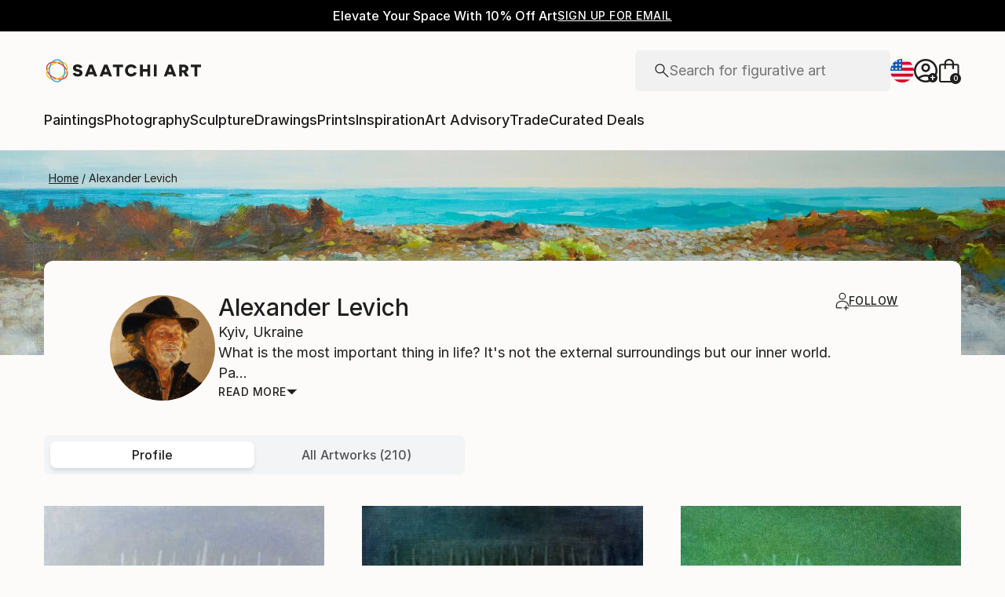

--- FILE ---
content_type: text/html; charset=utf-8
request_url: https://www.saatchiart.com/alexanderlevich
body_size: 34052
content:
<!DOCTYPE html><html lang="en"><head><meta charSet="utf-8"/><title>Alexander Levich | Saatchi Art</title><meta name="viewport" content="width=device-width, initial-scale=1.0, maximum-scale=5.0"/><meta name="description" content="View Alexander Levich’s Profile on Saatchi Art. Find art for sale at great prices from artists including Paintings, Photography, Sculpture, and Prints by Top Emerging Artists like Alexander Levich."/><meta property="og:site_name" content="Saatchi Art"/><meta property="og:type" content="article"/><meta property="og:image" content="https://d38we5ntdyxyje.cloudfront.net/1121773/profile/SCGCEXDP_avatar_medium_square.jpg"/><meta property="og:title" content="Alexander Levich | Saatchi Art"/><meta property="og:description" content="View Alexander Levich’s Profile on Saatchi Art. Find art for sale at great prices from artists including Paintings, Photography, Sculpture, and Prints by Top Emerging Artists like Alexander Levich."/><meta property="og:url" content="https://www.saatchiart.com/alexanderlevich"/><meta property="og:locale" content="en-us"/><meta property="og:locale:alternate" content="en_us"/><meta name="robots" content="max-image-preview:large, noai, noimageai"/><link rel="canonical" href="https://www.saatchiart.com/alexanderlevich"/><link rel="alternate" href="https://www.saatchiart.com/alexanderlevich" hrefLang="x-default"/><link rel="alternate" href="https://www.saatchiart.com/en-au/alexanderlevich" hrefLang="en-au"/><link rel="alternate" href="https://www.saatchiart.com/en-at/alexanderlevich" hrefLang="en-at"/><link rel="alternate" href="https://www.saatchiart.com/en-bh/alexanderlevich" hrefLang="en-bh"/><link rel="alternate" href="https://www.saatchiart.com/en-be/alexanderlevich" hrefLang="en-be"/><link rel="alternate" href="https://www.saatchiart.com/en-br/alexanderlevich" hrefLang="en-br"/><link rel="alternate" href="https://www.saatchiart.com/en-bn/alexanderlevich" hrefLang="en-bn"/><link rel="alternate" href="https://www.saatchiart.com/en-bg/alexanderlevich" hrefLang="en-bg"/><link rel="alternate" href="https://www.saatchiart.com/en-ca/alexanderlevich" hrefLang="en-ca"/><link rel="alternate" href="https://www.saatchiart.com/en-ky/alexanderlevich" hrefLang="en-ky"/><link rel="alternate" href="https://www.saatchiart.com/en-cl/alexanderlevich" hrefLang="en-cl"/><link rel="alternate" href="https://www.saatchiart.com/en-cn/alexanderlevich" hrefLang="en-cn"/><link rel="alternate" href="https://www.saatchiart.com/en-co/alexanderlevich" hrefLang="en-co"/><link rel="alternate" href="https://www.saatchiart.com/en-hr/alexanderlevich" hrefLang="en-hr"/><link rel="alternate" href="https://www.saatchiart.com/en-cy/alexanderlevich" hrefLang="en-cy"/><link rel="alternate" href="https://www.saatchiart.com/en-cz/alexanderlevich" hrefLang="en-cz"/><link rel="alternate" href="https://www.saatchiart.com/en-dk/alexanderlevich" hrefLang="en-dk"/><link rel="alternate" href="https://www.saatchiart.com/en-do/alexanderlevich" hrefLang="en-do"/><link rel="alternate" href="https://www.saatchiart.com/en-ee/alexanderlevich" hrefLang="en-ee"/><link rel="alternate" href="https://www.saatchiart.com/en-fi/alexanderlevich" hrefLang="en-fi"/><link rel="alternate" href="https://www.saatchiart.com/en-fr/alexanderlevich" hrefLang="en-fr"/><link rel="alternate" href="https://www.saatchiart.com/en-de/alexanderlevich" hrefLang="en-de"/><link rel="alternate" href="https://www.saatchiart.com/en-gr/alexanderlevich" hrefLang="en-gr"/><link rel="alternate" href="https://www.saatchiart.com/en-gt/alexanderlevich" hrefLang="en-gt"/><link rel="alternate" href="https://www.saatchiart.com/en-ht/alexanderlevich" hrefLang="en-ht"/><link rel="alternate" href="https://www.saatchiart.com/en-hk/alexanderlevich" hrefLang="en-hk"/><link rel="alternate" href="https://www.saatchiart.com/en-hu/alexanderlevich" hrefLang="en-hu"/><link rel="alternate" href="https://www.saatchiart.com/en-is/alexanderlevich" hrefLang="en-is"/><link rel="alternate" href="https://www.saatchiart.com/en-in/alexanderlevich" hrefLang="en-in"/><link rel="alternate" href="https://www.saatchiart.com/en-id/alexanderlevich" hrefLang="en-id"/><link rel="alternate" href="https://www.saatchiart.com/en-ie/alexanderlevich" hrefLang="en-ie"/><link rel="alternate" href="https://www.saatchiart.com/en-il/alexanderlevich" hrefLang="en-il"/><link rel="alternate" href="https://www.saatchiart.com/en-it/alexanderlevich" hrefLang="en-it"/><link rel="alternate" href="https://www.saatchiart.com/en-jp/alexanderlevich" hrefLang="en-jp"/><link rel="alternate" href="https://www.saatchiart.com/en-je/alexanderlevich" hrefLang="en-je"/><link rel="alternate" href="https://www.saatchiart.com/en-jo/alexanderlevich" hrefLang="en-jo"/><link rel="alternate" href="https://www.saatchiart.com/en-ke/alexanderlevich" hrefLang="en-ke"/><link rel="alternate" href="https://www.saatchiart.com/en-kw/alexanderlevich" hrefLang="en-kw"/><link rel="alternate" href="https://www.saatchiart.com/en-lv/alexanderlevich" hrefLang="en-lv"/><link rel="alternate" href="https://www.saatchiart.com/en-lb/alexanderlevich" hrefLang="en-lb"/><link rel="alternate" href="https://www.saatchiart.com/en-lt/alexanderlevich" hrefLang="en-lt"/><link rel="alternate" href="https://www.saatchiart.com/en-lu/alexanderlevich" hrefLang="en-lu"/><link rel="alternate" href="https://www.saatchiart.com/en-my/alexanderlevich" hrefLang="en-my"/><link rel="alternate" href="https://www.saatchiart.com/en-mt/alexanderlevich" hrefLang="en-mt"/><link rel="alternate" href="https://www.saatchiart.com/en-mx/alexanderlevich" hrefLang="en-mx"/><link rel="alternate" href="https://www.saatchiart.com/en-nl/alexanderlevich" hrefLang="en-nl"/><link rel="alternate" href="https://www.saatchiart.com/en-nz/alexanderlevich" hrefLang="en-nz"/><link rel="alternate" href="https://www.saatchiart.com/en-ng/alexanderlevich" hrefLang="en-ng"/><link rel="alternate" href="https://www.saatchiart.com/en-no/alexanderlevich" hrefLang="en-no"/><link rel="alternate" href="https://www.saatchiart.com/en-pe/alexanderlevich" hrefLang="en-pe"/><link rel="alternate" href="https://www.saatchiart.com/en-ph/alexanderlevich" hrefLang="en-ph"/><link rel="alternate" href="https://www.saatchiart.com/en-pl/alexanderlevich" hrefLang="en-pl"/><link rel="alternate" href="https://www.saatchiart.com/en-pt/alexanderlevich" hrefLang="en-pt"/><link rel="alternate" href="https://www.saatchiart.com/en-pr/alexanderlevich" hrefLang="en-pr"/><link rel="alternate" href="https://www.saatchiart.com/en-qa/alexanderlevich" hrefLang="en-qa"/><link rel="alternate" href="https://www.saatchiart.com/en-ro/alexanderlevich" hrefLang="en-ro"/><link rel="alternate" href="https://www.saatchiart.com/en-sa/alexanderlevich" hrefLang="en-sa"/><link rel="alternate" href="https://www.saatchiart.com/en-sg/alexanderlevich" hrefLang="en-sg"/><link rel="alternate" href="https://www.saatchiart.com/en-sk/alexanderlevich" hrefLang="en-sk"/><link rel="alternate" href="https://www.saatchiart.com/en-si/alexanderlevich" hrefLang="en-si"/><link rel="alternate" href="https://www.saatchiart.com/en-za/alexanderlevich" hrefLang="en-za"/><link rel="alternate" href="https://www.saatchiart.com/en-kr/alexanderlevich" hrefLang="en-kr"/><link rel="alternate" href="https://www.saatchiart.com/en-es/alexanderlevich" hrefLang="en-es"/><link rel="alternate" href="https://www.saatchiart.com/en-se/alexanderlevich" hrefLang="en-se"/><link rel="alternate" href="https://www.saatchiart.com/en-ch/alexanderlevich" hrefLang="en-ch"/><link rel="alternate" href="https://www.saatchiart.com/en-tw/alexanderlevich" hrefLang="en-tw"/><link rel="alternate" href="https://www.saatchiart.com/en-th/alexanderlevich" hrefLang="en-th"/><link rel="alternate" href="https://www.saatchiart.com/en-tt/alexanderlevich" hrefLang="en-tt"/><link rel="alternate" href="https://www.saatchiart.com/en-tr/alexanderlevich" hrefLang="en-tr"/><link rel="alternate" href="https://www.saatchiart.com/en-vi/alexanderlevich" hrefLang="en-vi"/><link rel="alternate" href="https://www.saatchiart.com/en-ae/alexanderlevich" hrefLang="en-ae"/><link rel="alternate" href="https://www.saatchiart.com/en-gb/alexanderlevich" hrefLang="en-gb"/><link rel="alternate" href="https://www.saatchiart.com/alexanderlevich" hrefLang="en-us"/><link rel="alternate" href="https://www.saatchiart.com/en-uy/alexanderlevich" hrefLang="en-uy"/><link rel="alternate" href="https://www.saatchiart.com/en-vn/alexanderlevich" hrefLang="en-vn"/><meta name="next-head-count" content="89"/><link rel="shortcut icon" href="/favicon.ico"/><meta http-equiv="x-ua-compatible" content="ie=edge"/><meta name="google-site-verification" content="D0TrMFxM-EpPQHRE3_NhEkyr18KTU2oAKWthx_UiPEw"/><meta name="p:domain_verify" content="a4a757960617d67430cc04a93e1d4224"/><meta name="fb:app_id" content="210151261128009"/><link rel="dns-prefetch" href="//www.saatchiart.com"/><link rel="preconnect" href="https://cloudfront.net/" crossorigin="anonymous"/><link rel="preconnect" href="https://www.google-analytics.com" crossorigin="anonymous"/><link rel="preconnect" href="https://www.googletagmanager.com" crossorigin="anonymous"/><link rel="preconnect" href="https://api.visii.com/" crossorigin="anonymous"/><link rel="preload" href="https://www.saatchiart.com/saatchi-general/static/fonts/Inter-Regular.woff2" as="font" type="font/woff2" crossorigin="anonymous"/><link rel="preload" href="https://www.saatchiart.com/saatchi-general/static/fonts/Inter-Medium.woff2" as="font" type="font/woff2" crossorigin="anonymous"/><link rel="preload" href="https://www.saatchiart.com/saatchi-general/static/fonts/Inter-SemiBold.woff2" as="font" type="font/woff2" crossorigin="anonymous"/><link rel="preload" href="https://www.saatchiart.com/saatchi-general/static/fonts/Inter-Light.woff2" as="font" type="font/woff2" crossorigin="anonymous"/><script>dataLayer = [{"environment":"production","event":"pagetype","pagetype":"userProfile","subpagetype":"profile","artist country":"Ukraine","artist id":1121773,"artist name":"Alexander Levich","badges":["Artist featured in a collection"]}]</script><script>(function(w,d,s,l,i){w[l]=w[l]||[];w[l].push({'gtm.start':
new Date().getTime(),event:'gtm.js'});var f=d.getElementsByTagName(s)[0],
j=d.createElement(s),dl=l!='dataLayer'?'&l='+l:'';j.async=true;j.src=
'https://www.googletagmanager.com/gtm.js?id='+i+dl;f.parentNode.insertBefore(j,f);
})(window,document,'script','dataLayer','GTM-P6ZNR6');</script><script type="text/javascript" src="//widget.trustpilot.com/bootstrap/v5/tp.widget.bootstrap.min.js" async=""></script><script src="//cdn.alby.com/apps/launcher/embed.js?brandId=474bd7da-ae8b-481b-891a-23c539975072"></script><link rel="preload" href="https://images.saatchiart.com/saatchi-general/_next/static/css/11ddc2d70c9d07a1.css" as="style"/><link rel="stylesheet" href="https://images.saatchiart.com/saatchi-general/_next/static/css/11ddc2d70c9d07a1.css" data-n-g=""/><link rel="preload" href="https://images.saatchiart.com/saatchi-general/_next/static/css/c0c944d99cf0751f.css" as="style"/><link rel="stylesheet" href="https://images.saatchiart.com/saatchi-general/_next/static/css/c0c944d99cf0751f.css" data-n-p=""/><link rel="preload" href="https://images.saatchiart.com/saatchi-general/_next/static/css/6595cb3b09c0d2bd.css" as="style"/><link rel="stylesheet" href="https://images.saatchiart.com/saatchi-general/_next/static/css/6595cb3b09c0d2bd.css"/><noscript data-n-css=""></noscript><script defer="" nomodule="" src="https://images.saatchiart.com/saatchi-general/_next/static/chunks/polyfills-c67a75d1b6f99dc8.js"></script><script defer="" src="https://images.saatchiart.com/saatchi-general/_next/static/chunks/6358.848463b42323ba2a.js"></script><script defer="" src="https://images.saatchiart.com/saatchi-general/_next/static/chunks/3049.47929fb2488c3e6b.js"></script><script defer="" src="https://images.saatchiart.com/saatchi-general/_next/static/chunks/navigation.02fe57c2a4f14db6.js"></script><script src="https://images.saatchiart.com/saatchi-general/_next/static/chunks/webpack-502ae55865b3905b.js" defer=""></script><script src="https://images.saatchiart.com/saatchi-general/_next/static/chunks/main-5953d963371eaa9c.js" defer=""></script><script src="https://images.saatchiart.com/saatchi-general/_next/static/chunks/pages/_app-74a5dae8f7ddd3f5.js" defer=""></script><script src="https://images.saatchiart.com/saatchi-general/_next/static/chunks/redux-3a8d183b656d12f8.js" defer=""></script><script src="https://images.saatchiart.com/saatchi-general/_next/static/chunks/pages/public/profile/artistProfile-5e5bae9a6c1c3702.js" defer=""></script><script src="https://images.saatchiart.com/saatchi-general/_next/static/PjlWZdYgAWZdNRs9T3Kq1/_buildManifest.js" defer=""></script><script src="https://images.saatchiart.com/saatchi-general/_next/static/PjlWZdYgAWZdNRs9T3Kq1/_ssgManifest.js" defer=""></script><style data-styled="" data-styled-version="5.2.1">.kaspml{color:#333;padding-top:var(--promo-bar-height);--mobile-header-height:56px;--promo-bar-height:56px;}/*!sc*/
@media (min-width:1170px){.kaspml{--promo-bar-height:40px;}}/*!sc*/
body[data-promo='hidden'] .sc-1tf54bo-0{padding-top:0;}/*!sc*/
@media (min-width:1000px){.kaspml{padding:0;}}/*!sc*/
data-styled.g1[id="sc-1tf54bo-0"]{content:"kaspml,"}/*!sc*/
.iYVXGF{width:100%;display:-webkit-box;display:-webkit-flex;display:-ms-flexbox;display:flex;-webkit-flex-direction:column;-ms-flex-direction:column;flex-direction:column;-webkit-undefined;-ms-flex-undefined;undefined;-webkit-undefined;-ms-flex-undefined;undefined;-webkit-undefined;-ms-flex-undefined;undefined;}/*!sc*/
.iYVXGF[data-type='quantity'][data-disabled='true']{opacity:0.6;}/*!sc*/
.iYVXGF[data-type='limited-product'] [data-disabled='true']{opacity:0.6;}/*!sc*/
.iYVXGF[data-type='price']{opacity:1;}/*!sc*/
data-styled.g7[id="sc-13l59v1-1"]{content:"iYVXGF,"}/*!sc*/
.kNUczh{width:100%;height:var(--promo-bar-height);}/*!sc*/
.kNUczh[data-promo-hide]{margin-top:calc(var(--promo-bar-height) * -1);}/*!sc*/
@media (max-width:999px){.kNUczh{height:0;}.kNUczh[data-promo-hide]{margin-top:calc(var(--promo-bar-height) * -1);}}/*!sc*/
data-styled.g15[id="sc-1auwnl8-0"]{content:"kNUczh,"}/*!sc*/
.fxmAYG{width:100%;height:var(--promo-bar-height);}/*!sc*/
@media (max-width:999px){.fxmAYG{height:0;}}/*!sc*/
@-webkit-keyframes FadeInNanoBar{.fxmAYG from{opacity:0;}.fxmAYG to{opacity:1;}}/*!sc*/
@-moz-keyframes FadeInNanoBar{.fxmAYG from{opacity:0;}.fxmAYG to{opacity:1;}}/*!sc*/
@-o-keyframes FadeInNanoBar{.fxmAYG from{opacity:0;}.fxmAYG to{opacity:1;}}/*!sc*/
@-webkit-keyframes FadeInNanoBar{from{opacity:0;}to{opacity:1;}}/*!sc*/
@keyframes FadeInNanoBar{from{opacity:0;}to{opacity:1;}}/*!sc*/
.fxmAYG [data-style='paragraph-wp']{margin:0;}/*!sc*/
.fxmAYG .wrapper{box-sizing:border-box;background:#000000;color:#ffffff;display:-webkit-box;display:-webkit-flex;display:-ms-flexbox;display:flex;-webkit-box-pack:center;-webkit-justify-content:center;-ms-flex-pack:center;justify-content:center;-webkit-align-items:center;-webkit-box-align:center;-ms-flex-align:center;align-items:center;width:100%;height:var(--promo-bar-height);padding:8px 40px;}/*!sc*/
@media (max-width:999px){.fxmAYG .wrapper{--promo-bar-height:56px;padding:8px 16px;}}/*!sc*/
@media (min-width:1000px) and (max-width:1170px){.fxmAYG .wrapper{--promo-bar-height:56px;padding:8px 40px;}}/*!sc*/
.fxmAYG .wrapper .layout{display:-webkit-box;display:-webkit-flex;display:-ms-flexbox;display:flex;-webkit-flex-direction:row;-ms-flex-direction:row;flex-direction:row;-webkit-align-items:center;-webkit-box-align:center;-ms-flex-align:center;align-items:center;gap:16px;}/*!sc*/
.fxmAYG .wrapper .layout promoCta{gap:8px;}/*!sc*/
.fxmAYG .wrapper .tagline{display:-webkit-box;display:-webkit-flex;display:-ms-flexbox;display:flex;-webkit-flex:0 1 auto;-ms-flex:0 1 auto;flex:0 1 auto;}/*!sc*/
.fxmAYG .wrapper [data-section='coupon-list']{display:-webkit-box;display:-webkit-flex;display:-ms-flexbox;display:flex;-webkit-flex-direction:row;-ms-flex-direction:row;flex-direction:row;gap:16px;}/*!sc*/
@media (max-width:999px){.fxmAYG .wrapper [data-section='coupon-list']{gap:0;}}/*!sc*/
.fxmAYG .wrapper .link a{color:#ffffff;-webkit-text-decoration:underline;text-decoration:underline;}/*!sc*/
@media (max-width:999px){.fxmAYG .wrapper .tagline{margin-bottom:10px;}.fxmAYG .wrapper [data-section='coupon-list']{width:100%;-webkit-flex-direction:column;-ms-flex-direction:column;flex-direction:column;}.fxmAYG .wrapper [data-type='item'] + [data-type='item'] [data-type='item-container']{border-top:none;border-right:1px solid #1e1e1e;border-bottom:1px solid #1e1e1e;border-left:1px solid #1e1e1e;}}/*!sc*/
.fxmAYG [data-type='countdown'] [data-type='hours']:after,.fxmAYG [data-type='countdown'] [data-type='minutes']:after{content:':';margin:0 5px;}/*!sc*/
.fxmAYG .wrapper .mobile{display:-webkit-box;display:-webkit-flex;display:-ms-flexbox;display:flex;-webkit-flex-direction:column;-ms-flex-direction:column;flex-direction:column;gap:4px;-webkit-box-pack:center;-webkit-justify-content:center;-ms-flex-pack:center;justify-content:center;-webkit-align-items:center;-webkit-box-align:center;-ms-flex-align:center;align-items:center;}/*!sc*/
.fxmAYG .wrapper .mobile .offers-toggle{position:absolute;right:16px;display:-webkit-box;display:-webkit-flex;display:-ms-flexbox;display:flex;-webkit-align-items:center;-webkit-box-align:center;-ms-flex-align:center;align-items:center;cursor:pointer;}/*!sc*/
.fxmAYG .wrapper .mobile .offers-toggle .caret{cursor:pointer;-webkit-transition:-webkit-transform 0.3s;-webkit-transition:transform 0.3s;transition:transform 0.3s;-webkit-transform:rotate(180deg);-ms-transform:rotate(180deg);transform:rotate(180deg);opacity:1;}/*!sc*/
.fxmAYG .wrapper .mobile .offers-toggle .caret.show{-webkit-transform:rotate(0deg);-ms-transform:rotate(0deg);transform:rotate(0deg);}/*!sc*/
@media (min-width:999px){.fxmAYG .wrapper .layout{display:-webkit-box;display:-webkit-flex;display:-ms-flexbox;display:flex;}.fxmAYG .wrapper .mobile{display:none;}}/*!sc*/
@media (max-width:999px){.fxmAYG .wrapper{height:var(--promo-bar-height);max-height:var(--promo-bar-height);position:relative;margin-top:calc(var(--promo-bar-height) * -1);z-index:1000;top:0;left:0;-webkit-flex-direction:column;-ms-flex-direction:column;flex-direction:column;}.fxmAYG .wrapper .layout{position:absolute;top:100%;right:0;z-index:10;gap:0;-webkit-flex-direction:column;-ms-flex-direction:column;flex-direction:column;-webkit-align-items:flex-start;-webkit-box-align:flex-start;-ms-flex-align:flex-start;align-items:flex-start;background:#ffffff;color:#333333;width:100%;opacity:0;-webkit-transition:opacity 0.25s ease-in-out;transition:opacity 0.25s ease-in-out;-moz-transition:opacity 0.25s ease-in-out;-webkit-transition:opacity 0.25s ease-in-out;box-shadow:0 5px 15px 0 rgba(0,0,0,0.1),0 15px 15px 0 rgba(0,0,0,0.1);pointer-events:none;}.fxmAYG .wrapper .layout.show{opacity:1;pointer-events:initial;}.fxmAYG .wrapper .layout.show > *{color:#333333;}.fxmAYG .wrapper .mobile{width:100%;display:-webkit-box;display:-webkit-flex;display:-ms-flexbox;display:flex;}}/*!sc*/
.fxmAYG .mobile-navigation,.fxmAYG .mobile-navigation__menu__inner,.fxmAYG .mobile-navigation__header,.fxmAYG .checkout__header,.fxmAYG .mobile-navigation__search-container{margin-top:var(--promo-bar-height);}/*!sc*/
@media (min-width:999px){.fxmAYG .checkout__header{margin-top:0px !important;}}/*!sc*/
.fxmAYG .mobile-navigation__content{height:calc(100% - var(--promo-bar-height));}/*!sc*/
@media screen and (max-width:999px){.fxmAYG form[action='/all'],.fxmAYG form[action='/all'] + div,.fxmAYG div[role='button'][data-reactid='15']{margin-top:var(--promo-bar-height);}.fxmAYG div[data-reactid='20']{padding-top:80px;}.fxmAYG div[data-reactid='547']{top:var(--promo-bar-height);z-index:2 !important;}.fxmAYG nav:not([data-section='main-navigation']) > div > div:first-child > div:nth-child(2),.fxmAYG nav > div > form,.fxmAYG nav > div > form ~ div{margin-top:var(--promo-bar-height) !important;}.fxmAYG .checkout__container{margin-top:120px;}}/*!sc*/
data-styled.g16[id="sc-1auwnl8-1"]{content:"fxmAYG,"}/*!sc*/
.iIikxv{position:relative;-webkit-box-pack:justify;-webkit-justify-content:space-between;-ms-flex-pack:justify;justify-content:space-between;-webkit-flex:1;-ms-flex:1;flex:1;width:100%;min-height:400px;}/*!sc*/
.iIikxv[data-app='artdetail']{width:100%;max-width:1160px;margin:0 auto;}/*!sc*/
@media (max-width:1024px){.iIikxv[data-app='artdetail']{max-width:770px;}}/*!sc*/
.iIikxv[data-app='artdetail'] [data-section='carousel']{height:auto;}/*!sc*/
.iIikxv[data-app='artdetail'] [data-section='artist-carousel']{margin-top:72px;height:auto;}/*!sc*/
@media (max-width:1256px){.iIikxv[data-app='artdetail'] [data-section='artist-carousel']{padding:0 15px;}}/*!sc*/
@media (max-width:992px){.iIikxv[data-app='artdetail'] [data-section='artist-carousel']{margin-top:30px;}}/*!sc*/
.iIikxv[data-app='artdetail'] [data-section='artist-carousel'] [data-type='artist-carousel-title']{margin-bottom:32px;}/*!sc*/
@media (max-width:992px){.iIikxv[data-app='artdetail'] [data-section='artist-carousel'] [data-type='artist-carousel-title']{margin-bottom:16px;}}/*!sc*/
.iIikxv[data-app='artdetail'] [data-section='reference-line']{display:-webkit-box;display:-webkit-flex;display:-ms-flexbox;display:flex;-webkit-flex-direction:column;-ms-flex-direction:column;flex-direction:column;-webkit-align-items:center;-webkit-box-align:center;-ms-flex-align:center;align-items:center;-webkit-box-pack:center;-webkit-justify-content:center;-ms-flex-pack:center;justify-content:center;height:1px;background:none;width:100%;-webkit-order:3;-ms-flex-order:3;order:3;}/*!sc*/
.iIikxv[data-app='artdetail'] [data-section='rec-carousel']{margin-top:72px;height:auto;-webkit-order:5;-ms-flex-order:5;order:5;}/*!sc*/
@media (max-width:1256px){.iIikxv[data-app='artdetail'] [data-section='rec-carousel']{padding:0 15px;}}/*!sc*/
@media (max-width:992px){.iIikxv[data-app='artdetail'] [data-section='rec-carousel']{margin-top:30px;}}/*!sc*/
.iIikxv[data-app='artdetail'] [data-section='rec-carousel'][data-style='change-order']{-webkit-order:1;-ms-flex-order:1;order:1;}/*!sc*/
.iIikxv[data-app='artdetail'] [data-section='rec-carousel'] [data-type='rec-carousel-title']{margin-bottom:32px;}/*!sc*/
@media (max-width:992px){.iIikxv[data-app='artdetail'] [data-section='rec-carousel'] [data-type='rec-carousel-title']{margin-bottom:16px;}}/*!sc*/
.iIikxv[data-app='artdetail'] [data-section='visii-carousel']{margin-top:72px;height:auto;-webkit-order:4;-ms-flex-order:4;order:4;}/*!sc*/
.iIikxv[data-app='artdetail'] [data-section='visii-carousel'][data-style='change-order']{-webkit-order:0;-ms-flex-order:0;order:0;}/*!sc*/
@media (max-width:1256px){.iIikxv[data-app='artdetail'] [data-section='visii-carousel']{padding:0 15px;}}/*!sc*/
@media (max-width:992px){.iIikxv[data-app='artdetail'] [data-section='visii-carousel']{margin-top:40px;}}/*!sc*/
.iIikxv[data-app='artdetail'] [data-section='visii-carousel'] [data-type='visii-carousel-title']{margin-bottom:32px;}/*!sc*/
@media (max-width:992px){.iIikxv[data-app='artdetail'] [data-section='visii-carousel'] [data-type='visii-carousel-title']{margin-bottom:16px;}}/*!sc*/
.iIikxv[data-app='curatorNotes']{width:100%;min-height:400px;max-width:1256px;-webkit-flex:1 1 0%;-ms-flex:1 1 0%;flex:1 1 0%;margin:0px auto;}/*!sc*/
@media (max-width:1256px){.iIikxv[data-app='curatorNotes']{padding:0 15px;}}/*!sc*/
@media (max-width:1024px){.iIikxv[data-app='curatorNotes']{max-width:770px;}}/*!sc*/
.iIikxv[data-app='account']{width:100%;min-height:400px;max-width:1256px;-webkit-flex:1 1 0%;-ms-flex:1 1 0%;flex:1 1 0%;margin:0px auto;}/*!sc*/
@media (max-width:1024px){.iIikxv[data-app='account']{max-width:770px;}}/*!sc*/
.iIikxv[data-app='account-artworks'] [data-section='email-verification-section']{padding:40px 30px;margin:0 30px;-webkit-flex:1;-ms-flex:1;flex:1;display:-webkit-box;display:-webkit-flex;display:-ms-flexbox;display:flex;-webkit-flex-direction:column;-ms-flex-direction:column;flex-direction:column;}/*!sc*/
@media (max-width:992px){.iIikxv[data-app='account-artworks'] [data-section='email-verification-section']{padding:24px 15px 0;margin:0 15px;}}/*!sc*/
.iIikxv[data-app='account-artworks'] [data-section='email-verification-section'] a{color:#dc3a0f;}/*!sc*/
.iIikxv[data-app='account-artworks'] [data-section='email-verification-section'] [data-type='title']{margin-bottom:24px;}/*!sc*/
.iIikxv[data-app='account-artworks'] [id='recaptcha']{margin-top:50px;}/*!sc*/
.iIikxv[data-app='account-artworks'] [id='recaptcha'] p,.iIikxv[data-app='account-artworks'] [id='recaptcha'] a{font-size:12px;}/*!sc*/
.iIikxv[data-app='account-artworks'] [id='recaptcha'] a{text-transform:initial;padding:0 2px;}/*!sc*/
.iIikxv[data-app='curation'] [data-type='top']{margin-bottom:30px;margin-top:15px;}/*!sc*/
data-styled.g18[id="sc-1jll5pa-0"]{content:"iIikxv,"}/*!sc*/
</style>
                              <script>!function(e){var n="https://s.go-mpulse.net/boomerang/";if("False"=="True")e.BOOMR_config=e.BOOMR_config||{},e.BOOMR_config.PageParams=e.BOOMR_config.PageParams||{},e.BOOMR_config.PageParams.pci=!0,n="https://s2.go-mpulse.net/boomerang/";if(window.BOOMR_API_key="EDK7N-QPZEE-UKYDE-TP7X9-TXE6Y",function(){function e(){if(!o){var e=document.createElement("script");e.id="boomr-scr-as",e.src=window.BOOMR.url,e.async=!0,i.parentNode.appendChild(e),o=!0}}function t(e){o=!0;var n,t,a,r,d=document,O=window;if(window.BOOMR.snippetMethod=e?"if":"i",t=function(e,n){var t=d.createElement("script");t.id=n||"boomr-if-as",t.src=window.BOOMR.url,BOOMR_lstart=(new Date).getTime(),e=e||d.body,e.appendChild(t)},!window.addEventListener&&window.attachEvent&&navigator.userAgent.match(/MSIE [67]\./))return window.BOOMR.snippetMethod="s",void t(i.parentNode,"boomr-async");a=document.createElement("IFRAME"),a.src="about:blank",a.title="",a.role="presentation",a.loading="eager",r=(a.frameElement||a).style,r.width=0,r.height=0,r.border=0,r.display="none",i.parentNode.appendChild(a);try{O=a.contentWindow,d=O.document.open()}catch(_){n=document.domain,a.src="javascript:var d=document.open();d.domain='"+n+"';void(0);",O=a.contentWindow,d=O.document.open()}if(n)d._boomrl=function(){this.domain=n,t()},d.write("<bo"+"dy onload='document._boomrl();'>");else if(O._boomrl=function(){t()},O.addEventListener)O.addEventListener("load",O._boomrl,!1);else if(O.attachEvent)O.attachEvent("onload",O._boomrl);d.close()}function a(e){window.BOOMR_onload=e&&e.timeStamp||(new Date).getTime()}if(!window.BOOMR||!window.BOOMR.version&&!window.BOOMR.snippetExecuted){window.BOOMR=window.BOOMR||{},window.BOOMR.snippetStart=(new Date).getTime(),window.BOOMR.snippetExecuted=!0,window.BOOMR.snippetVersion=12,window.BOOMR.url=n+"EDK7N-QPZEE-UKYDE-TP7X9-TXE6Y";var i=document.currentScript||document.getElementsByTagName("script")[0],o=!1,r=document.createElement("link");if(r.relList&&"function"==typeof r.relList.supports&&r.relList.supports("preload")&&"as"in r)window.BOOMR.snippetMethod="p",r.href=window.BOOMR.url,r.rel="preload",r.as="script",r.addEventListener("load",e),r.addEventListener("error",function(){t(!0)}),setTimeout(function(){if(!o)t(!0)},3e3),BOOMR_lstart=(new Date).getTime(),i.parentNode.appendChild(r);else t(!1);if(window.addEventListener)window.addEventListener("load",a,!1);else if(window.attachEvent)window.attachEvent("onload",a)}}(),"".length>0)if(e&&"performance"in e&&e.performance&&"function"==typeof e.performance.setResourceTimingBufferSize)e.performance.setResourceTimingBufferSize();!function(){if(BOOMR=e.BOOMR||{},BOOMR.plugins=BOOMR.plugins||{},!BOOMR.plugins.AK){var n=""=="true"?1:0,t="",a="aoft6zaxfuxby2lvphqq-f-78243c7a6-clientnsv4-s.akamaihd.net",i="false"=="true"?2:1,o={"ak.v":"39","ak.cp":"1864218","ak.ai":parseInt("1247501",10),"ak.ol":"0","ak.cr":8,"ak.ipv":4,"ak.proto":"h2","ak.rid":"687c6f8","ak.r":47342,"ak.a2":n,"ak.m":"dscb","ak.n":"essl","ak.bpcip":"3.139.63.0","ak.cport":38494,"ak.gh":"23.215.31.34","ak.quicv":"","ak.tlsv":"tls1.3","ak.0rtt":"","ak.0rtt.ed":"","ak.csrc":"-","ak.acc":"","ak.t":"1769306593","ak.ak":"hOBiQwZUYzCg5VSAfCLimQ==wMHQlpJl/Nr0jP5TlvXz2kiETawXIFq2NBzbBJ3FZLivDu3GMvV5c/4JyO+gdOsiEpIHNs5N15ruANSKG/xR5VQ/zA0Y4dVCxuAe8wMMYCJsqOP//nGVw8UrfjKz6n1jDlOEcOUKqw5bUh2os0pNvTO+F6bMkIaxI0HZvOMwGuBI5l2ytzUWolwpjsuBji5uHgtLgivG79wJicZyhOmlNf+8llZiEVvG5dPqcOI5sA5YymM5qglweI4eigsFlyXqoV4rEnb3D6/39TxFgYu5BpRTAsbbFM9/E0J1kexREEb3mt8BmZLKFCl7uONkqG2tpCda1ruhNdN3v6f0ivfNhNl44waO4tlpCsbv96Qdb1YfR2tZoZFYyI2nYhSe4LEZFRndEluF/lnQtxcAiobdZSwQ011IbIOOyXo7TXXwUzc=","ak.pv":"6","ak.dpoabenc":"","ak.tf":i};if(""!==t)o["ak.ruds"]=t;var r={i:!1,av:function(n){var t="http.initiator";if(n&&(!n[t]||"spa_hard"===n[t]))o["ak.feo"]=void 0!==e.aFeoApplied?1:0,BOOMR.addVar(o)},rv:function(){var e=["ak.bpcip","ak.cport","ak.cr","ak.csrc","ak.gh","ak.ipv","ak.m","ak.n","ak.ol","ak.proto","ak.quicv","ak.tlsv","ak.0rtt","ak.0rtt.ed","ak.r","ak.acc","ak.t","ak.tf"];BOOMR.removeVar(e)}};BOOMR.plugins.AK={akVars:o,akDNSPreFetchDomain:a,init:function(){if(!r.i){var e=BOOMR.subscribe;e("before_beacon",r.av,null,null),e("onbeacon",r.rv,null,null),r.i=!0}return this},is_complete:function(){return!0}}}}()}(window);</script></head><body data-promo="visible"><div id="__next" data-reactroot=""><script type="application/ld+json">{"@context":"http://schema.org","@type":"WebSite","name":"saatchiart.com","alternateName":"Saatchi Art","url":"https://www.saatchiart.com"}</script><script type="application/ld+json">{"@context":"http://schema.org","@type":"Organization","name":"Saatchi Art","url":"https://www.saatchiart.com","logo":"https://d3t95n9c6zzriw.cloudfront.net/common/saatchi-art-logo-1x.png","sameAs":["https://www.youtube.com/c/Saatchiart","https://www.facebook.com/saatchionline","https://twitter.com/SaatchiArt","https://www.instagram.com/saatchiart","https://www.pinterest.com/saatchiart"],"contactPoint":{"@type":"ContactPoint","contactType":"Customer Support","availableLanguage":["English"],"url":"https://support.saatchiart.com/hc/en-us/requests/new"}}</script><script type="application/ld+json">{"@context":"http://schema.org","@type":"WebPage","url":"https://www.saatchiart.com/alexanderlevich","mainEntityOfPage":"https://saatchiart.com","sameAs":["https://www.youtube.com/Saatchiart","https://www.facebook.com/saatchionline","https://twitter.com/SaatchiArt","https://www.instagram.com/saatchiart","https://www.pinterest.com/saatchiart"],"keywords":["original art","art","artworks","art for sale","gallery"],"inLanguage":"en-us","headline":"Alexander Levich | Saatchi Art","description":"View Alexander Levich’s Profile on Saatchi Art. Find art for sale at great prices from artists including Paintings, Photography, Sculpture, and Prints by Top Emerging Artists like Alexander Levich.","isFamilyFriendly":"True"}</script><div class="sc-1tf54bo-0 kaspml"><a class="Header_skipToContent__P_Yug" href="#skip-to-content">Skip to Main Content</a><div><div id="saatchi_promo_nano_bar" class="sc-1auwnl8-0 kNUczh"><div data-section="promo_bar" class="sc-1auwnl8-1 fxmAYG"><div class="wrapper"><div class="mobile"><p class="defaultTypographyH6 mobile-tagline" data-style="paragraph-wp"></p><p class="defaultTypographyCtaSmall link defaultTextUppercase" data-style="paragraph-wp"><a tabindex="0" target="_blank" rel="noopener nofollow"></a></p></div><div class="layout promoCta"><p class="defaultTypographyH6 tagline" data-style="paragraph-wp"></p><p class="defaultTypographyCtaMedium link defaultTextUppercase" data-style="paragraph-wp"><a tabindex="0" target="_blank" rel="noopener nofollow"></a></p></div></div></div></div></div><nav data-section="main-navigation"><div class="MobileHeader_mobileHeaderContainer__bknNj" data-type="mobile-header"><div class="MobileHeader_mobileHeaderSticky__Wbujw MobileHeader_mobileHeaderStickyBorder__qSa5o"><div class="MainTopHeader_mainTopHeaderWrapper__l2zq6"><div class="MainTopHeader_topHeaderMenuIconBox__xGIhg"><a tabindex="0" class="SALogo_mobileSaLogoBox__sTIJ2" alt="Saatchi Art logo" aria-label="Saatchi Art logo" data-type="logo" data-gtm-event="top-nav" href="https://www.saatchiart.com/"><svg class="SALogo_mobileSaLogoIcon__5BxUb" width="200" height="30" viewBox="0 0 200 30" fill="none" xmlns="http://www.w3.org/2000/svg"><path d="M40.042 17.509c.306 1.122 1.364 1.782 3.008 1.782 1.38 0 2.229-.463 2.229-1.423 0-1.422-1.819-1.336-3.68-1.782-2.055-.488-4.608-1.422-4.608-4.557 0-3.033 2.334-4.54 5.735-4.54 3.095 0 5.307 1.233 6.146 3.88l-3.462.908c-.367-1.08-1.233-1.679-2.745-1.679-1.382 0-1.967.531-1.967 1.31 0 1.252 1.451 1.44 3.575 1.869 2.23.428 4.695 1.353 4.695 4.557 0 3.058-2.185 4.584-5.884 4.584-2.64 0-5.63-.789-6.495-4.01l3.453-.9zM56.758 19.667l-.909 2.459h-3.83L57.86 7.279h4.135l5.867 14.847h-3.9l-.909-2.459h-6.295zm4.022-6.194c-.472-1.233-.822-2.159-.848-2.184h-.061c-.018.017-.367.934-.848 2.167l-1.084 2.973h3.916l-1.075-2.956zM75.59 19.667l-.91 2.459h-3.828l5.84-14.847h4.135l5.867 14.847h-3.9l-.909-2.459H75.59zm4.03-6.194c-.472-1.233-.821-2.159-.848-2.184h-.06c-.018.017-.368.934-.849 2.167L76.78 16.43h3.917l-1.075-2.956zM96.022 10.586v11.54h-3.637v-11.54h-4.634V7.28h12.905v3.307h-4.634zM118.325 17.74c-1.128 2.887-3.917 4.686-7.204 4.686-4.52 0-7.86-3.118-7.86-7.762 0-4.514 3.331-7.676 7.86-7.676 3.488 0 6.041 1.885 7.055 4.284l-3.593.95c-.778-1.19-2.011-1.884-3.637-1.884-2.465 0-4.03 1.782-4.03 4.37 0 2.63 1.67 4.351 4.004 4.351 1.993 0 3.226-1.02 3.829-2.244l3.576.925zM131.701 16.292h-5.822v5.834h-3.637V7.279h3.637v5.603h5.822V7.28h3.637v14.847h-3.637v-5.834zM139.928 7.28h3.637v14.846h-3.637V7.279zM157.379 19.667l-.909 2.459h-3.83l5.841-14.847h4.135l5.866 14.847h-3.899l-.909-2.459h-6.295zm4.022-6.194c-.472-1.233-.822-2.159-.848-2.184h-.062c-.017.017-.367.934-.848 2.167l-1.084 2.973h3.917l-1.075-2.956zM177.4 17.226h-1.626v4.9h-3.637V7.279h5.761c3.812 0 6.041 1.954 6.041 5.03 0 2.038-1.014 3.537-2.858 4.223l3.462 5.602h-4.31l-2.833-4.908zm.734-2.836c1.338 0 2.081-.66 2.081-1.91 0-1.234-.691-1.97-2.098-1.97h-2.335v3.88h2.352zM195.366 10.586v11.54h-3.637v-11.54h-4.633V7.28H200v3.307h-4.634z" fill="#1E1E1E"></path><path d="M16.561 5.244c.93-.244 1.851-.407 2.743-.484.408-.033.815-.057 1.208-.057.676 0 1.328.053 1.952.153a10.409 10.409 0 0 0-1.444-1.459c-.167-.005-.335-.014-.508-.014a16.66 16.66 0 0 0-3.95.502c-.912.22-1.827.512-2.738.89-.82.335-1.64.732-2.441 1.191a20.816 20.816 0 0 0-2.33 1.564c-.374.8-.69 1.66-.94 2.574a18.707 18.707 0 0 1 3.927-2.995 18.73 18.73 0 0 1 4.521-1.865zM29.277 7.717c-.83-1.444-2.095-2.535-3.606-3.253a10.731 10.731 0 0 0-2.502-.818c.306.35.604.723.882 1.115.139.201.278.411.407.622.22.086.441.172.648.273 1.304.621 2.344 1.53 3.03 2.717.58 1.009.858 2.133.863 3.33 0 .42-.038.846-.11 1.281-.101.65-.283 1.316-.537 1.98a13.051 13.051 0 0 1-1.42 2.699c-.028.043-.062.08-.09.124-.135.966-.332 1.894-.595 2.784a16.886 16.886 0 0 0 1.774-2.167c.326-.478.618-.966.882-1.464.345-.655.633-1.315.858-1.985.365-1.086.561-2.186.561-3.258 0-1.401-.33-2.765-1.035-3.99l-.01.01zM16.619 24.757c-.93.244-1.85.406-2.743.483-.407.033-.815.057-1.208.057-.676 0-1.328-.052-1.951-.153.45.555.934 1.038 1.443 1.46.168.004.335.014.508.014 1.275 0 2.604-.173 3.95-.503.912-.22 1.828-.512 2.739-.89.82-.334 1.64-.732 2.44-1.19a20.832 20.832 0 0 0 2.33-1.565c.374-.799.69-1.66.94-2.573a18.887 18.887 0 0 1-8.448 4.864v-.004zM8.722 24.618a8.766 8.766 0 0 1-.647-.273c-1.305-.622-2.345-1.53-3.03-2.717-.58-1.01-.859-2.134-.864-3.33 0-.42.039-.851.11-1.281.106-.651.284-1.316.538-1.98a13.05 13.05 0 0 1 1.419-2.699c.029-.043.062-.081.091-.124.134-.966.33-1.895.595-2.784a16.878 16.878 0 0 0-1.775 2.167 15.39 15.39 0 0 0-.882 1.463 13.496 13.496 0 0 0-.858 1.986c-.36 1.08-.556 2.176-.556 3.253 0 1.401.33 2.764 1.035 3.989.83 1.445 2.096 2.535 3.606 3.253.777.368 1.616.64 2.503.818-.307-.35-.604-.723-.882-1.115-.14-.2-.278-.411-.408-.622l.005-.004z" fill="#F7BB14"></path><path d="M21.05 26.578a8.277 8.277 0 0 1-.998.713c-1.079.65-2.244 1-3.467 1-1.222 0-2.388-.35-3.466-1-.331-.201-.652-.436-.964-.689a9.921 9.921 0 0 1-1.443-1.459 13.085 13.085 0 0 1-1.645-2.626l-.014-.034a19.318 19.318 0 0 1-2.124-1.89 16.277 16.277 0 0 0 1.788 4.029c.134.21.269.42.408.621.278.393.57.766.882 1.115a10.48 10.48 0 0 0 2.43 2.062c1.262.76 2.671 1.19 4.148 1.19 1.482 0 2.892-.43 4.148-1.19.896-.54 1.716-1.249 2.45-2.09-.686.138-1.405.22-2.139.248h.005zM7.466 15.002c0-1.732.23-3.377.642-4.894.25-.913.566-1.774.94-2.573.34-.727.734-1.407 1.16-2.019.154-.22.312-.426.48-.631a10.23 10.23 0 0 0-1.985.526c-.298.478-.576.98-.825 1.512a16.938 16.938 0 0 0-.945 2.506c-.263.89-.46 1.818-.594 2.784a20.111 20.111 0 0 0 0 5.611 15.885 15.885 0 0 0 1.774 2.096 18.585 18.585 0 0 1-.647-4.918zM13.123 2.713c1.08-.65 2.244-1 3.467-1 1.223 0 2.388.35 3.467 1 .33.2.652.435.963.688.513.417.993.905 1.444 1.46.618.76 1.174 1.64 1.644 2.626l.014.033a19.309 19.309 0 0 1 2.125 1.89 16.275 16.275 0 0 0-1.789-4.028 19.9 19.9 0 0 0-.407-.622c-.278-.392-.571-.765-.883-1.115a10.483 10.483 0 0 0-2.43-2.061C19.475.824 18.066.393 16.59.393c-1.482 0-2.891.43-4.147 1.19-.897.541-1.717 1.25-2.45 2.091.685-.139 1.404-.22 2.138-.249.321-.263.652-.507.997-.712h-.005zM26.837 12.228l-.015-.072-.163-.742-1.601-1.344.01.048c.416 1.517.646 3.062.646 4.946 0 1.244-.225 3.306-.632 4.817 0 0-.005.01-.01.01a16.01 16.01 0 0 1-.94 2.574c-.34.727-.733 1.406-1.16 2.018-.154.22-.312.426-.48.632a10.234 10.234 0 0 0 1.985-.526c.298-.479.576-.981.825-1.512.374-.785.686-1.627.945-2.507.254-.87.45-1.78.58-2.721 0-.005.01-.01.01-.015.124-.904.196-1.516.196-2.77 0-.626-.067-1.923-.197-2.836z" fill="#39C"></path><path d="M8.113 19.914a15.885 15.885 0 0 1-1.774-2.095c-.029-.043-.062-.081-.091-.12a12.827 12.827 0 0 1-1.42-2.664 9.747 9.747 0 0 0-.537 1.98c.26.484.547.962.873 1.436a17.444 17.444 0 0 0 1.77 2.148 19.318 19.318 0 0 0 2.123 1.889 21.046 21.046 0 0 0 2.374 1.579c.805.454 1.625.846 2.445 1.176a15.89 15.89 0 0 0 2.743-.483 18.607 18.607 0 0 1-4.536-1.841 18.7 18.7 0 0 1-3.965-3l-.005-.005zM29.756 14.965c-.22.67-.513 1.33-.858 1.985.072.45.115.895.115 1.325 0 1.182-.273 2.291-.844 3.291-.685 1.2-1.726 2.12-3.044 2.75-.211.101-.432.192-.657.278a10.14 10.14 0 0 1-1.985.526c-.638.106-1.304.158-1.995.158-.374 0-.753-.019-1.136-.047a19.61 19.61 0 0 1-2.738.89c1.319.315 2.623.478 3.874.478.187 0 .374-.005.561-.015.734-.029 1.453-.11 2.139-.248.891-.182 1.73-.455 2.507-.823 1.525-.727 2.796-1.828 3.62-3.287.69-1.21 1.017-2.559 1.017-3.941 0-1.091-.202-2.206-.58-3.31l.004-.01zM5.006 8.435c.686-1.201 1.726-2.12 3.045-2.75.21-.101.431-.192.656-.278a10.23 10.23 0 0 1 1.986-.527 12.251 12.251 0 0 1 1.994-.157c.374 0 .753.019 1.136.047a19.61 19.61 0 0 1 2.738-.89 16.698 16.698 0 0 0-3.874-.478c-.187 0-.374.005-.56.015-.735.028-1.454.11-2.14.248-.891.182-1.73.455-2.507.823-1.525.727-2.79 1.828-3.62 3.287-.69 1.22-1.016 2.568-1.016 3.956 0 1.09.2 2.205.58 3.31.22-.67.513-1.33.858-1.985a8.437 8.437 0 0 1-.115-1.325c0-1.182.273-2.292.844-3.292l-.005-.004zM25.062 10.086c.671.67 1.266 1.373 1.774 2.095.03.043.063.081.091.12.605.875 1.074 1.77 1.42 2.664.254-.665.436-1.33.537-1.98a14.467 14.467 0 0 0-.873-1.43 17.439 17.439 0 0 0-1.77-2.148 19.317 19.317 0 0 0-2.123-1.89 21.048 21.048 0 0 0-2.374-1.579A20.766 20.766 0 0 0 19.3 4.762c-.892.076-1.812.234-2.743.483a18.61 18.61 0 0 1 4.536 1.842 18.7 18.7 0 0 1 3.965 2.999h.005z" fill="#DA3B1F"></path></svg></a></div><div class="MainTopHeader_iconsWrapper__5ftsX"><div class="IconActions_icons__3ufxt"><div class="IconActions_searchIconContainer__EalyM"><svg width="18" height="18" viewBox="0 0 18 18" fill="none" xmlns="http://www.w3.org/2000/svg"><path d="M16.691 17.567l-6.42-6.419a5.43 5.43 0 0 1-1.734 1.002 6 6 0 0 1-2.045.354c-1.701 0-3.141-.589-4.32-1.767C.993 9.56.404 8.127.404 6.441c0-1.686.589-3.118 1.767-4.297C3.349.964 4.782.375 6.47.375c1.688 0 3.122.59 4.3 1.767 1.18 1.179 1.769 2.611 1.769 4.298a5.94 5.94 0 0 1-.36 2.046 5.818 5.818 0 0 1-1.013 1.767l6.43 6.403-.906.911zM6.482 11.248c1.34 0 2.475-.466 3.406-1.399.93-.933 1.395-2.07 1.395-3.41 0-1.34-.465-2.476-1.395-3.409-.93-.932-2.066-1.399-3.406-1.399-1.346 0-2.486.467-3.42 1.4C2.127 3.962 1.66 5.1 1.66 6.44c0 1.34.467 2.476 1.402 3.409.934.933 2.074 1.4 3.42 1.4z" fill="#1E1E1E"></path></svg></div><div class="IconActions_mobileHiddenIconContainer__sFa8w"><div title="View Store Preferences" class="CountryFlagIcon_countryFlagBox__flmbA" data-type="country-flag-icon"><div class="CountryFlag_flagSvg__Wi9le CountryFlag_flagSize___tprv"><svg xmlns="http://www.w3.org/2000/svg" width="512" height="512" viewBox="0 0 512 512"><mask id="countryFlag"><circle cx="256" cy="256" r="256" fill="#fff"></circle></mask><g mask="countryFlag"><path fill="#eee" d="M256 0h256v64l-32 32 32 32v64l-32 32 32 32v64l-32 32 32 32v64l-256 32L0 448v-64l32-32-32-32v-64z"></path><path fill="#d80027" d="M224 64h288v64H224Zm0 128h288v64H256ZM0 320h512v64H0Zm0 128h512v64H0Z"></path><path fill="#0052b4" d="M0 0h256v256H0Z"></path><path fill="#eee" d="m187 243 57-41h-70l57 41-22-67zm-81 0 57-41H93l57 41-22-67zm-81 0 57-41H12l57 41-22-67zm162-81 57-41h-70l57 41-22-67zm-81 0 57-41H93l57 41-22-67zm-81 0 57-41H12l57 41-22-67Zm162-82 57-41h-70l57 41-22-67Zm-81 0 57-41H93l57 41-22-67zm-81 0 57-41H12l57 41-22-67Z"></path></g></svg></div></div></div><div class="Account_accountContainer__L_HVN" data-type="account-container"><div class="Account_accountDropDownMenu__tOvRy" data-type="auth-icon"><button type="button" class="Account_accountAuthIcon__3hpRz" aria-label="authentication links" data-type="auth-icon-mobile"><svg width="24" height="24" viewBox="0 0 24 24" fill="none" xmlns="http://www.w3.org/2000/svg"><path d="M4.496 18.502a14.553 14.553 0 0 1 3.558-1.869c1.23-.436 2.545-.653 3.947-.653 1.401 0 2.717.217 3.946.653a14.554 14.554 0 0 1 3.558 1.869 10.5 10.5 0 0 0 1.844-3.011c.42-1.068.631-2.232.631-3.491 0-2.735-.98-5.082-2.939-7.04-1.959-1.96-4.306-2.94-7.04-2.94-2.735 0-5.082.98-7.041 2.94C3 6.917 2.02 9.264 2.02 12c0 1.259.211 2.423.632 3.491a10.501 10.501 0 0 0 1.844 3.01zm7.508-5.155c-1.238 0-2.283-.425-3.134-1.274-.852-.85-1.278-1.893-1.278-3.131 0-1.238.425-2.282 1.275-3.134.85-.852 1.893-1.277 3.13-1.277 1.238 0 2.283.424 3.134 1.274.852.85 1.278 1.893 1.278 3.13 0 1.238-.425 2.283-1.275 3.134-.85.852-1.893 1.278-3.13 1.278zM12 24a11.67 11.67 0 0 1-4.655-.943 12.02 12.02 0 0 1-3.82-2.576A12.296 12.296 0 0 1 .95 16.653 11.624 11.624 0 0 1 0 11.985c0-1.65.316-3.2.95-4.653a12.346 12.346 0 0 1 2.575-3.813A12.02 12.02 0 0 1 7.346.943 11.709 11.709 0 0 1 12.016 0c1.649 0 3.2.317 4.653.95a12.246 12.246 0 0 1 3.805 2.576A12.253 12.253 0 0 1 23.05 7.33C23.684 8.78 24 10.337 24 12c0 1.639-.314 3.19-.942 4.654a12.02 12.02 0 0 1-2.576 3.82 12.355 12.355 0 0 1-3.81 2.576c-1.452.633-3.009.95-4.671.95zm0-2.02c1.026 0 2.076-.183 3.148-.547 1.072-.364 2.006-.869 2.802-1.514a9.489 9.489 0 0 0-2.732-1.408A10.139 10.139 0 0 0 12.002 18c-1.121 0-2.198.166-3.231.5-1.033.332-1.94.805-2.72 1.42.796.644 1.73 1.15 2.802 1.513 1.072.364 2.122.547 3.149.547zm0-10.654c.646 0 1.206-.236 1.678-.708.473-.473.71-1.032.71-1.68 0-.646-.237-1.206-.71-1.678-.472-.473-1.032-.709-1.678-.709-.647 0-1.207.236-1.68.709-.472.472-.708 1.032-.708 1.679s.236 1.206.709 1.679c.472.472 1.032.708 1.679.708z" fill="#1E1E1E"></path></svg><div data-type="account-plus-icon-mobile" class="Account_accountPlusIcon__GJB16">+</div></button><div class="Account_accountDropDownContent__5pDNO Account_accountDropDownContentAuth__9OkVR"><a tabindex="0" data-gtm-event="top-nav" class="defaultTypographyMedium Account_accountDropDownContentAuthLink__KeHeL" href="https://www.saatchiart.com/authentication?redirect_url=%2F" rel="nofollow">Log In</a><a tabindex="0" data-gtm-event="top-nav" class="defaultTypographyMedium Account_accountDropDownContentAuthLink__KeHeL" href="https://www.saatchiart.com/authentication/register?redirect_url=%2F" rel="nofollow">Register</a></div></div></div><a tabindex="0" aria-label="View your cart" data-type="cart-icon" data-gtm-event="top-nav" href="https://www.saatchiart.com/cart" rel="nofollow" title="View Cart"><div class="Cart_cart__HtzRM"><svg class="Cart_cartIcon__ZjNK6" width="21" height="24" viewBox="0 0 21 24" fill="none" xmlns="http://www.w3.org/2000/svg"><path d="M2.27 24a2.13 2.13 0 0 1-1.502-.58c-.417-.388-.625-.853-.625-1.396V7.028c0-.543.208-1.008.625-1.395a2.13 2.13 0 0 1 1.502-.58h3.138v-.47c0-1.277.48-2.36 1.436-3.25C7.802.446 8.968 0 10.343 0s2.541.445 3.498 1.334c.958.889 1.436 1.972 1.436 3.249v.47h3.139a2.13 2.13 0 0 1 1.502.58c.416.387.625.852.625 1.395v14.996c0 .543-.209 1.008-.625 1.395a2.13 2.13 0 0 1-1.502.581H2.27zm0-1.587h16.146c.104 0 .2-.04.287-.122a.36.36 0 0 0 .131-.267V7.028a.36.36 0 0 0-.13-.267.414.414 0 0 0-.288-.121h-3.139v2.996a.74.74 0 0 1-.246.565.867.867 0 0 1-.612.228.853.853 0 0 1-.608-.228.745.745 0 0 1-.242-.565V6.64H7.117v2.996a.74.74 0 0 1-.246.565.867.867 0 0 1-.612.228.853.853 0 0 1-.608-.228.745.745 0 0 1-.243-.565V6.64H2.27c-.105 0-.2.04-.288.121a.36.36 0 0 0-.13.267v14.996a.36.36 0 0 0 .13.267.414.414 0 0 0 .288.122zm4.847-17.36h6.452v-.47c0-.84-.312-1.55-.935-2.128-.622-.579-1.386-.868-2.291-.868s-1.669.29-2.292.868c-.622.578-.934 1.288-.934 2.128v.47z" fill="#1E1E1E"></path></svg><span class="Cart_cartCount__Y7lds" data-type="cart-count">0</span></div></a><div class="IconActions_hamburgerBox__vl_Xp"><svg class="IconActions_hamburguerIcon__0hcP5" width="24" height="16" viewBox="0 0 24 16" fill="none" xmlns="http://www.w3.org/2000/svg"><path d="M0 15.853v-1.5h24v1.5H0zm0-7.154v-1.5h24v1.5H0zm0-7.154v-1.5h24v1.5H0z" fill="#000"></path></svg></div></div></div></div></div><div class="MobileHeader_mobileHeaderMenuContent__XDxTW" style="--dynamic-top-menu:-1px"></div></div><div class="DesktopHeader_headerContainer__N_tKN" data-type="desktop-header"><div class="DesktopHeader_headerLogoActionsContainer__L_99t"><a tabindex="0" class="SALogo_mobileSaLogoBox__sTIJ2" alt="Saatchi Art logo" aria-label="Saatchi Art logo" data-type="logo" data-gtm-event="top-nav" href="https://www.saatchiart.com/"><svg class="SALogo_mobileSaLogoIcon__5BxUb" width="200" height="30" viewBox="0 0 200 30" fill="none" xmlns="http://www.w3.org/2000/svg"><path d="M40.042 17.509c.306 1.122 1.364 1.782 3.008 1.782 1.38 0 2.229-.463 2.229-1.423 0-1.422-1.819-1.336-3.68-1.782-2.055-.488-4.608-1.422-4.608-4.557 0-3.033 2.334-4.54 5.735-4.54 3.095 0 5.307 1.233 6.146 3.88l-3.462.908c-.367-1.08-1.233-1.679-2.745-1.679-1.382 0-1.967.531-1.967 1.31 0 1.252 1.451 1.44 3.575 1.869 2.23.428 4.695 1.353 4.695 4.557 0 3.058-2.185 4.584-5.884 4.584-2.64 0-5.63-.789-6.495-4.01l3.453-.9zM56.758 19.667l-.909 2.459h-3.83L57.86 7.279h4.135l5.867 14.847h-3.9l-.909-2.459h-6.295zm4.022-6.194c-.472-1.233-.822-2.159-.848-2.184h-.061c-.018.017-.367.934-.848 2.167l-1.084 2.973h3.916l-1.075-2.956zM75.59 19.667l-.91 2.459h-3.828l5.84-14.847h4.135l5.867 14.847h-3.9l-.909-2.459H75.59zm4.03-6.194c-.472-1.233-.821-2.159-.848-2.184h-.06c-.018.017-.368.934-.849 2.167L76.78 16.43h3.917l-1.075-2.956zM96.022 10.586v11.54h-3.637v-11.54h-4.634V7.28h12.905v3.307h-4.634zM118.325 17.74c-1.128 2.887-3.917 4.686-7.204 4.686-4.52 0-7.86-3.118-7.86-7.762 0-4.514 3.331-7.676 7.86-7.676 3.488 0 6.041 1.885 7.055 4.284l-3.593.95c-.778-1.19-2.011-1.884-3.637-1.884-2.465 0-4.03 1.782-4.03 4.37 0 2.63 1.67 4.351 4.004 4.351 1.993 0 3.226-1.02 3.829-2.244l3.576.925zM131.701 16.292h-5.822v5.834h-3.637V7.279h3.637v5.603h5.822V7.28h3.637v14.847h-3.637v-5.834zM139.928 7.28h3.637v14.846h-3.637V7.279zM157.379 19.667l-.909 2.459h-3.83l5.841-14.847h4.135l5.866 14.847h-3.899l-.909-2.459h-6.295zm4.022-6.194c-.472-1.233-.822-2.159-.848-2.184h-.062c-.017.017-.367.934-.848 2.167l-1.084 2.973h3.917l-1.075-2.956zM177.4 17.226h-1.626v4.9h-3.637V7.279h5.761c3.812 0 6.041 1.954 6.041 5.03 0 2.038-1.014 3.537-2.858 4.223l3.462 5.602h-4.31l-2.833-4.908zm.734-2.836c1.338 0 2.081-.66 2.081-1.91 0-1.234-.691-1.97-2.098-1.97h-2.335v3.88h2.352zM195.366 10.586v11.54h-3.637v-11.54h-4.633V7.28H200v3.307h-4.634z" fill="#1E1E1E"></path><path d="M16.561 5.244c.93-.244 1.851-.407 2.743-.484.408-.033.815-.057 1.208-.057.676 0 1.328.053 1.952.153a10.409 10.409 0 0 0-1.444-1.459c-.167-.005-.335-.014-.508-.014a16.66 16.66 0 0 0-3.95.502c-.912.22-1.827.512-2.738.89-.82.335-1.64.732-2.441 1.191a20.816 20.816 0 0 0-2.33 1.564c-.374.8-.69 1.66-.94 2.574a18.707 18.707 0 0 1 3.927-2.995 18.73 18.73 0 0 1 4.521-1.865zM29.277 7.717c-.83-1.444-2.095-2.535-3.606-3.253a10.731 10.731 0 0 0-2.502-.818c.306.35.604.723.882 1.115.139.201.278.411.407.622.22.086.441.172.648.273 1.304.621 2.344 1.53 3.03 2.717.58 1.009.858 2.133.863 3.33 0 .42-.038.846-.11 1.281-.101.65-.283 1.316-.537 1.98a13.051 13.051 0 0 1-1.42 2.699c-.028.043-.062.08-.09.124-.135.966-.332 1.894-.595 2.784a16.886 16.886 0 0 0 1.774-2.167c.326-.478.618-.966.882-1.464.345-.655.633-1.315.858-1.985.365-1.086.561-2.186.561-3.258 0-1.401-.33-2.765-1.035-3.99l-.01.01zM16.619 24.757c-.93.244-1.85.406-2.743.483-.407.033-.815.057-1.208.057-.676 0-1.328-.052-1.951-.153.45.555.934 1.038 1.443 1.46.168.004.335.014.508.014 1.275 0 2.604-.173 3.95-.503.912-.22 1.828-.512 2.739-.89.82-.334 1.64-.732 2.44-1.19a20.832 20.832 0 0 0 2.33-1.565c.374-.799.69-1.66.94-2.573a18.887 18.887 0 0 1-8.448 4.864v-.004zM8.722 24.618a8.766 8.766 0 0 1-.647-.273c-1.305-.622-2.345-1.53-3.03-2.717-.58-1.01-.859-2.134-.864-3.33 0-.42.039-.851.11-1.281.106-.651.284-1.316.538-1.98a13.05 13.05 0 0 1 1.419-2.699c.029-.043.062-.081.091-.124.134-.966.33-1.895.595-2.784a16.878 16.878 0 0 0-1.775 2.167 15.39 15.39 0 0 0-.882 1.463 13.496 13.496 0 0 0-.858 1.986c-.36 1.08-.556 2.176-.556 3.253 0 1.401.33 2.764 1.035 3.989.83 1.445 2.096 2.535 3.606 3.253.777.368 1.616.64 2.503.818-.307-.35-.604-.723-.882-1.115-.14-.2-.278-.411-.408-.622l.005-.004z" fill="#F7BB14"></path><path d="M21.05 26.578a8.277 8.277 0 0 1-.998.713c-1.079.65-2.244 1-3.467 1-1.222 0-2.388-.35-3.466-1-.331-.201-.652-.436-.964-.689a9.921 9.921 0 0 1-1.443-1.459 13.085 13.085 0 0 1-1.645-2.626l-.014-.034a19.318 19.318 0 0 1-2.124-1.89 16.277 16.277 0 0 0 1.788 4.029c.134.21.269.42.408.621.278.393.57.766.882 1.115a10.48 10.48 0 0 0 2.43 2.062c1.262.76 2.671 1.19 4.148 1.19 1.482 0 2.892-.43 4.148-1.19.896-.54 1.716-1.249 2.45-2.09-.686.138-1.405.22-2.139.248h.005zM7.466 15.002c0-1.732.23-3.377.642-4.894.25-.913.566-1.774.94-2.573.34-.727.734-1.407 1.16-2.019.154-.22.312-.426.48-.631a10.23 10.23 0 0 0-1.985.526c-.298.478-.576.98-.825 1.512a16.938 16.938 0 0 0-.945 2.506c-.263.89-.46 1.818-.594 2.784a20.111 20.111 0 0 0 0 5.611 15.885 15.885 0 0 0 1.774 2.096 18.585 18.585 0 0 1-.647-4.918zM13.123 2.713c1.08-.65 2.244-1 3.467-1 1.223 0 2.388.35 3.467 1 .33.2.652.435.963.688.513.417.993.905 1.444 1.46.618.76 1.174 1.64 1.644 2.626l.014.033a19.309 19.309 0 0 1 2.125 1.89 16.275 16.275 0 0 0-1.789-4.028 19.9 19.9 0 0 0-.407-.622c-.278-.392-.571-.765-.883-1.115a10.483 10.483 0 0 0-2.43-2.061C19.475.824 18.066.393 16.59.393c-1.482 0-2.891.43-4.147 1.19-.897.541-1.717 1.25-2.45 2.091.685-.139 1.404-.22 2.138-.249.321-.263.652-.507.997-.712h-.005zM26.837 12.228l-.015-.072-.163-.742-1.601-1.344.01.048c.416 1.517.646 3.062.646 4.946 0 1.244-.225 3.306-.632 4.817 0 0-.005.01-.01.01a16.01 16.01 0 0 1-.94 2.574c-.34.727-.733 1.406-1.16 2.018-.154.22-.312.426-.48.632a10.234 10.234 0 0 0 1.985-.526c.298-.479.576-.981.825-1.512.374-.785.686-1.627.945-2.507.254-.87.45-1.78.58-2.721 0-.005.01-.01.01-.015.124-.904.196-1.516.196-2.77 0-.626-.067-1.923-.197-2.836z" fill="#39C"></path><path d="M8.113 19.914a15.885 15.885 0 0 1-1.774-2.095c-.029-.043-.062-.081-.091-.12a12.827 12.827 0 0 1-1.42-2.664 9.747 9.747 0 0 0-.537 1.98c.26.484.547.962.873 1.436a17.444 17.444 0 0 0 1.77 2.148 19.318 19.318 0 0 0 2.123 1.889 21.046 21.046 0 0 0 2.374 1.579c.805.454 1.625.846 2.445 1.176a15.89 15.89 0 0 0 2.743-.483 18.607 18.607 0 0 1-4.536-1.841 18.7 18.7 0 0 1-3.965-3l-.005-.005zM29.756 14.965c-.22.67-.513 1.33-.858 1.985.072.45.115.895.115 1.325 0 1.182-.273 2.291-.844 3.291-.685 1.2-1.726 2.12-3.044 2.75-.211.101-.432.192-.657.278a10.14 10.14 0 0 1-1.985.526c-.638.106-1.304.158-1.995.158-.374 0-.753-.019-1.136-.047a19.61 19.61 0 0 1-2.738.89c1.319.315 2.623.478 3.874.478.187 0 .374-.005.561-.015.734-.029 1.453-.11 2.139-.248.891-.182 1.73-.455 2.507-.823 1.525-.727 2.796-1.828 3.62-3.287.69-1.21 1.017-2.559 1.017-3.941 0-1.091-.202-2.206-.58-3.31l.004-.01zM5.006 8.435c.686-1.201 1.726-2.12 3.045-2.75.21-.101.431-.192.656-.278a10.23 10.23 0 0 1 1.986-.527 12.251 12.251 0 0 1 1.994-.157c.374 0 .753.019 1.136.047a19.61 19.61 0 0 1 2.738-.89 16.698 16.698 0 0 0-3.874-.478c-.187 0-.374.005-.56.015-.735.028-1.454.11-2.14.248-.891.182-1.73.455-2.507.823-1.525.727-2.79 1.828-3.62 3.287-.69 1.22-1.016 2.568-1.016 3.956 0 1.09.2 2.205.58 3.31.22-.67.513-1.33.858-1.985a8.437 8.437 0 0 1-.115-1.325c0-1.182.273-2.292.844-3.292l-.005-.004zM25.062 10.086c.671.67 1.266 1.373 1.774 2.095.03.043.063.081.091.12.605.875 1.074 1.77 1.42 2.664.254-.665.436-1.33.537-1.98a14.467 14.467 0 0 0-.873-1.43 17.439 17.439 0 0 0-1.77-2.148 19.317 19.317 0 0 0-2.123-1.89 21.048 21.048 0 0 0-2.374-1.579A20.766 20.766 0 0 0 19.3 4.762c-.892.076-1.812.234-2.743.483a18.61 18.61 0 0 1 4.536 1.842 18.7 18.7 0 0 1 3.965 2.999h.005z" fill="#DA3B1F"></path></svg></a><div class="DesktopHeader_headerSearchActionsContainer__giNwa"><div class="Skeleton_skeleton__y_zYF" style="width:325px;height:52px"></div><div class="DesktopHeader_headerIconsSkeletonContainer___AMgV"><div class="Skeleton_skeleton__y_zYF Skeleton_skeletonCircle__7E6aX" style="width:35px;height:35px"></div><div class="Skeleton_skeleton__y_zYF Skeleton_skeletonCircle__7E6aX" style="width:35px;height:35px"></div><div class="Skeleton_skeleton__y_zYF Skeleton_skeletonCircle__7E6aX" style="width:35px;height:35px"></div><div class="Skeleton_skeleton__y_zYF Skeleton_skeletonCircle__7E6aX" style="width:35px;height:35px"></div><div class="Skeleton_skeleton__y_zYF Skeleton_skeletonCircle__7E6aX" style="width:35px;height:35px"></div></div></div></div><div class="CategoriesCTA_categoriesCtaWrapper__jQIgN"><ul class="CategoriesCTA_categoriesCtaContainer__iyoA5"><li class="defaultTypographyH5 CategoriesCTA_categoriesCtaText__C_3mS"><a tabindex="0" class="defaultLink" href="https://www.saatchiart.com/paintings" data-gtm-event="top-nav">Paintings</a></li><li class="defaultTypographyH5 CategoriesCTA_categoriesCtaText__C_3mS"><a tabindex="0" class="defaultLink" href="https://www.saatchiart.com/photography" data-gtm-event="top-nav">Photography</a></li><li class="defaultTypographyH5 CategoriesCTA_categoriesCtaText__C_3mS"><a tabindex="0" class="defaultLink" href="https://www.saatchiart.com/sculpture" data-gtm-event="top-nav">Sculpture</a></li><li class="defaultTypographyH5 CategoriesCTA_categoriesCtaText__C_3mS"><a tabindex="0" class="defaultLink" href="https://www.saatchiart.com/drawings" data-gtm-event="top-nav">Drawings</a></li><li class="defaultTypographyH5 CategoriesCTA_categoriesCtaText__C_3mS"><a tabindex="0" class="defaultLink" href="https://www.saatchiart.com/prints" data-gtm-event="top-nav">Prints</a></li><li class="defaultTypographyH5 CategoriesCTA_categoriesCtaText__C_3mS"><a tabindex="0" class="defaultLink" href="https://www.saatchiart.com/stories" data-gtm-event="top-nav">Inspiration</a></li><li class="defaultTypographyH5 CategoriesCTA_categoriesCtaText__C_3mS"><a tabindex="0" class="defaultLink" href="https://www.saatchiart.com/artadvisory" data-gtm-event="top-nav">Art Advisory</a></li><li class="defaultTypographyH5 CategoriesCTA_categoriesCtaText__C_3mS"><a tabindex="0" class="defaultLink" href="https://www.saatchiart.com/trade" data-gtm-event="top-nav">Trade</a></li><li class="defaultTypographyH5 CategoriesCTA_categoriesCtaText__C_3mS"><a tabindex="0" class="defaultLink" href="https://www.saatchiart.com/curated-deals" data-gtm-event="top-nav">Curated Deals</a></li></ul><div class="CategoriesCTA_categoriesCtaWrapperHoverBox__2PPlq"></div></div></div><div class="Header_cartUrgencyBox__bgLWG"></div></nav><div data-app="artist-profile" data-sitecontext="saatchiart" class="sc-13l59v1-1 sc-1jll5pa-0 iYVXGF iIikxv"><div class="artistProfile_artistProfile__JlRnf"><div class="artistProfile_coverPhotoWrapper__dRxOf"><div class="artistProfile_breadcrumb__9qFPI"><nav class="Breadcrumb_breadcrumbContainer__goGjN"><div class="Skeleton_skeleton__y_zYF" style="width:150px;height:21px"></div></nav></div><div class="artistProfile_coverPhoto__iV9Jy"><div class="artistProfile_heroImageSection__viERh"><div class="artistProfile_heroImage__MZSIc"><picture><source type="image/jpg" media="(max-width:768px)" srcSet="https://www.saatchiart.com/saatchi-s3/1121773/artist-profile/ZIZJALBW_hero_small.jpg"/><img width="1440" height="260" src="https://www.saatchiart.com/saatchi-s3/1121773/artist-profile/ZIZJALBW_hero_large.jpg" itemProp="image"/></picture></div></div></div></div><div class="artistProfile_pageGrid__yAHpa"><div class="Header_header__5Rxfc"><div class="Header_artistInfoSection__Vf5aD"><div class="Header_avatar__oPSsr"><img src="https://www.saatchiart.com/saatchi-s3/1121773/profile/SCGCEXDP_avatar_medium_square.jpg" class="Header_userAvatar__azbJT" alt="profile avatar" role="presentation" itemProp="image"/></div><div class="Header_artistInfo__eDAlz"><div class="Header_infoWrapper__4BQ2Q"><div class="Header_nameCountrySection__G2TmG"><h1 class="Header_name__Wx2Ad">Alexander Levich</h1><p class="Header_country__hWe5f">Kyiv,<!-- --> <!-- --> <!-- -->Ukraine</p></div></div><div class="Header_aboutSection__KNFyg"><p class="Header_about__6AGUT">What is the most important thing in life? It&#x27;s not the external surroundings but our inner world. Pa...</p><button class="Header_readMoreSection__DNOTL"><p class="Header_readMore__LgCjd">Read More</p><svg width="14" height="8" viewBox="0 0 14 8" fill="none" xmlns="http://www.w3.org/2000/svg"><path d="M6.667 7.322L0 .678h13.333L6.667 7.322z" fill="#1E1E1E"></path></svg></button></div></div></div><div class="Follow_followBox__H_w7B"><button class="Follow_followBoxButton__ZtYXr Follow_followBoxButtonShowText___63zP" title="Follow Alexander Levich" rel="nofollow"><svg width="17" height="24" viewBox="0 0 17 24" fill="none" xmlns="http://www.w3.org/2000/svg"><path d="M8.822 9.517a4.39 4.39 0 0 1-4.384-4.383 4.384 4.384 0 0 1 8.768 0 4.39 4.39 0 0 1-4.384 4.383zm0-7.623a3.244 3.244 0 0 0-3.24 3.24 3.237 3.237 0 0 0 3.24 3.24 3.237 3.237 0 0 0 3.24-3.24 3.244 3.244 0 0 0-3.24-3.24zM7.974 20.505H2.352c-.506 0-.972-.171-1.277-.486a1.072 1.072 0 0 1-.324-.79l.047-2.574c0-3.316 3.45-5.823 8.024-5.823 4.575 0 8.024 2.507 8.024 5.833l.01.657a.574.574 0 0 1-.562.582h-.01a.572.572 0 0 1-.572-.563l-.01-.667c0-2.678-2.953-4.698-6.88-4.698-3.926 0-6.88 2.01-6.88 4.689l-.048 2.554c.048.047.2.143.458.143h5.622c.315 0 .572.257.572.572a.573.573 0 0 1-.572.571z" fill="#1E1E1E"></path><path d="M16.855 19.934a.573.573 0 0 1-.571.571H14.11v2.173a.573.573 0 0 1-.572.572.573.573 0 0 1-.572-.572v-2.173h-2.173a.573.573 0 0 1-.571-.571c0-.315.257-.572.571-.572h2.173v-2.173c0-.314.258-.572.572-.572.315 0 .572.258.572.572v2.173h2.173c.314 0 .571.257.571.572z" fill="#1E1E1E"></path></svg><p>FOLLOW</p></button></div></div><div class="artistProfile_tabsWrapper__NXHeX"><div class="artistProfile_tabs__kR8NU"><button type="button" data-section="profile" class="artistProfile_tabActive__0W8yw artistProfile_tab__U7fJB">Profile</button><button type="button" data-section="artworks" class="artistProfile_tab__U7fJB">All Artworks (210)</button></div></div><div class="artistProfile_profileLayout__mySsj"><div class="artistProfile_artworkPolaroidListWrapper__TdAAy"><div class="artistProfile_artworkPolaroidList__4KjOp"><div class="PolaroidList_polaroidListContainer__MZpj4 artistProfile_customPolaroidListContainer__ay8Ey"><div class="Polaroid_polaroidSkeletonContainer__rc1YQ"><div class="Skeleton_skeleton__y_zYF" style="width:100%;height:484px"></div><div class="Skeleton_skeleton__y_zYF" style="width:100%;height:26px"></div><div class="Skeleton_skeleton__y_zYF" style="width:100%;height:22px"></div><div class="Skeleton_skeleton__y_zYF" style="width:100%;height:18px"></div><div class="Skeleton_skeleton__y_zYF" style="width:100%;height:18px"></div><div class="Skeleton_skeleton__y_zYF" style="width:100%;height:18px"></div></div><div class="Polaroid_polaroidSkeletonContainer__rc1YQ"><div class="Skeleton_skeleton__y_zYF" style="width:100%;height:484px"></div><div class="Skeleton_skeleton__y_zYF" style="width:100%;height:26px"></div><div class="Skeleton_skeleton__y_zYF" style="width:100%;height:22px"></div><div class="Skeleton_skeleton__y_zYF" style="width:100%;height:18px"></div><div class="Skeleton_skeleton__y_zYF" style="width:100%;height:18px"></div><div class="Skeleton_skeleton__y_zYF" style="width:100%;height:18px"></div></div><div class="Polaroid_polaroidSkeletonContainer__rc1YQ"><div class="Skeleton_skeleton__y_zYF" style="width:100%;height:484px"></div><div class="Skeleton_skeleton__y_zYF" style="width:100%;height:26px"></div><div class="Skeleton_skeleton__y_zYF" style="width:100%;height:22px"></div><div class="Skeleton_skeleton__y_zYF" style="width:100%;height:18px"></div><div class="Skeleton_skeleton__y_zYF" style="width:100%;height:18px"></div><div class="Skeleton_skeleton__y_zYF" style="width:100%;height:18px"></div></div><div class="Polaroid_polaroidSkeletonContainer__rc1YQ"><div class="Skeleton_skeleton__y_zYF" style="width:100%;height:484px"></div><div class="Skeleton_skeleton__y_zYF" style="width:100%;height:26px"></div><div class="Skeleton_skeleton__y_zYF" style="width:100%;height:22px"></div><div class="Skeleton_skeleton__y_zYF" style="width:100%;height:18px"></div><div class="Skeleton_skeleton__y_zYF" style="width:100%;height:18px"></div><div class="Skeleton_skeleton__y_zYF" style="width:100%;height:18px"></div></div><div class="Polaroid_polaroidSkeletonContainer__rc1YQ"><div class="Skeleton_skeleton__y_zYF" style="width:100%;height:484px"></div><div class="Skeleton_skeleton__y_zYF" style="width:100%;height:26px"></div><div class="Skeleton_skeleton__y_zYF" style="width:100%;height:22px"></div><div class="Skeleton_skeleton__y_zYF" style="width:100%;height:18px"></div><div class="Skeleton_skeleton__y_zYF" style="width:100%;height:18px"></div><div class="Skeleton_skeleton__y_zYF" style="width:100%;height:18px"></div></div><div class="Polaroid_polaroidSkeletonContainer__rc1YQ"><div class="Skeleton_skeleton__y_zYF" style="width:100%;height:484px"></div><div class="Skeleton_skeleton__y_zYF" style="width:100%;height:26px"></div><div class="Skeleton_skeleton__y_zYF" style="width:100%;height:22px"></div><div class="Skeleton_skeleton__y_zYF" style="width:100%;height:18px"></div><div class="Skeleton_skeleton__y_zYF" style="width:100%;height:18px"></div><div class="Skeleton_skeleton__y_zYF" style="width:100%;height:18px"></div></div></div></div><div class="artistProfile_loadMore__gNebN"><button class="artistProfile_loadMoreButton__enP_J"><p>Load More Artworks</p></button></div></div><div class="AboutArtist_wrapper__haFhd"><div class="AboutArtist_aboutSectionCentered___tagE AboutArtist_aboutSection__D5JN_" id="about-section"><div class="AboutArtist_aboutArtistHeader__7Cfpy"><div class="AboutArtist_artistInfo__EincL"><p class="AboutArtist_title___Yix3">About the artist</p><h4 class="AboutArtist_name__l_BKN">Alexander Levich</h4><div class="AboutArtist_badges__DkelI"><p class="AboutArtist_joinedYear__Rvq_b">Joined In <!-- -->2018</p><img class="AboutArtist_badgeImage__qk1g4" src="//d3t95n9c6zzriw.cloudfront.net/badges/featured-in-collection-v2.svg" alt="link - Artist featured in a collection" title="Artist featured in a collection"/></div></div><div class="AboutArtist_followers__oWPri"><div class="Follow_followBox__H_w7B"><button class="Follow_followBoxButton__ZtYXr" title="Follow Alexander Levich" rel="nofollow"><svg width="17" height="24" viewBox="0 0 17 24" fill="none" xmlns="http://www.w3.org/2000/svg"><path d="M8.822 9.517a4.39 4.39 0 0 1-4.384-4.383 4.384 4.384 0 0 1 8.768 0 4.39 4.39 0 0 1-4.384 4.383zm0-7.623a3.244 3.244 0 0 0-3.24 3.24 3.237 3.237 0 0 0 3.24 3.24 3.237 3.237 0 0 0 3.24-3.24 3.244 3.244 0 0 0-3.24-3.24zM7.974 20.505H2.352c-.506 0-.972-.171-1.277-.486a1.072 1.072 0 0 1-.324-.79l.047-2.574c0-3.316 3.45-5.823 8.024-5.823 4.575 0 8.024 2.507 8.024 5.833l.01.657a.574.574 0 0 1-.562.582h-.01a.572.572 0 0 1-.572-.563l-.01-.667c0-2.678-2.953-4.698-6.88-4.698-3.926 0-6.88 2.01-6.88 4.689l-.048 2.554c.048.047.2.143.458.143h5.622c.315 0 .572.257.572.572a.573.573 0 0 1-.572.571z" fill="#1E1E1E"></path><path d="M16.855 19.934a.573.573 0 0 1-.571.571H14.11v2.173a.573.573 0 0 1-.572.572.573.573 0 0 1-.572-.572v-2.173h-2.173a.573.573 0 0 1-.571-.571c0-.315.257-.572.571-.572h2.173v-2.173c0-.314.258-.572.572-.572.315 0 .572.258.572.572v2.173h2.173c.314 0 .571.257.571.572z" fill="#1E1E1E"></path></svg><p>FOLLOW</p></button></div><p class="AboutArtist_followersText__zTfCD">(51 Followers)</p></div></div><div class="AboutArtist_aboutArtistDesktop__bgqsL"><div class="AboutArtist_aboutArtistHeader__7Cfpy"><div class="AboutArtist_artistInfo__EincL"><p class="AboutArtist_title___Yix3">About the artist</p><h4 class="AboutArtist_name__l_BKN">Alexander Levich</h4><div class="AboutArtist_badges__DkelI"><p class="AboutArtist_joinedYear__Rvq_b">Joined In <!-- -->2018</p><img class="AboutArtist_badgeImage__qk1g4" src="//d3t95n9c6zzriw.cloudfront.net/badges/featured-in-collection-v2.svg" alt="link - Artist featured in a collection" title="Artist featured in a collection"/></div></div><div class="AboutArtist_followers__oWPri"><div class="Follow_followBox__H_w7B"><button class="Follow_followBoxButton__ZtYXr" title="Follow Alexander Levich" rel="nofollow"><svg width="17" height="24" viewBox="0 0 17 24" fill="none" xmlns="http://www.w3.org/2000/svg"><path d="M8.822 9.517a4.39 4.39 0 0 1-4.384-4.383 4.384 4.384 0 0 1 8.768 0 4.39 4.39 0 0 1-4.384 4.383zm0-7.623a3.244 3.244 0 0 0-3.24 3.24 3.237 3.237 0 0 0 3.24 3.24 3.237 3.237 0 0 0 3.24-3.24 3.244 3.244 0 0 0-3.24-3.24zM7.974 20.505H2.352c-.506 0-.972-.171-1.277-.486a1.072 1.072 0 0 1-.324-.79l.047-2.574c0-3.316 3.45-5.823 8.024-5.823 4.575 0 8.024 2.507 8.024 5.833l.01.657a.574.574 0 0 1-.562.582h-.01a.572.572 0 0 1-.572-.563l-.01-.667c0-2.678-2.953-4.698-6.88-4.698-3.926 0-6.88 2.01-6.88 4.689l-.048 2.554c.048.047.2.143.458.143h5.622c.315 0 .572.257.572.572a.573.573 0 0 1-.572.571z" fill="#1E1E1E"></path><path d="M16.855 19.934a.573.573 0 0 1-.571.571H14.11v2.173a.573.573 0 0 1-.572.572.573.573 0 0 1-.572-.572v-2.173h-2.173a.573.573 0 0 1-.571-.571c0-.315.257-.572.571-.572h2.173v-2.173c0-.314.258-.572.572-.572.315 0 .572.258.572.572v2.173h2.173c.314 0 .571.257.571.572z" fill="#1E1E1E"></path></svg><p>FOLLOW</p></button></div><p class="AboutArtist_followersText__zTfCD">(51 Followers)</p></div></div><div class="Tabs_tabsWrapper__LzfLc"><div class="Tabs_tabsContainer__ttZ_4"><h5 id="artist_about_tab" class="Tabs_tabsButton__NfM4z Tabs_tabsButtonActive__dgPpT">ABOUT</h5><h5 id="artist_education_tab" class="Tabs_tabsButton__NfM4z">EDUCATION</h5><h5 id="artist_exhibitions_tab" class="Tabs_tabsButton__NfM4z">EXHIBITIONS</h5><h5 id="artist_recognition_tab" class="Tabs_tabsButton__NfM4z">RECOGNITION</h5><hr/></div><div class="Tabs_tabsContentContainer__8KQkm"><div class="Tabs_tabsContentBox__vlCXU Tabs_tabsContentBoxVisible__0blss"><div class="AboutArtist_tabContent__60DSL"><p class="AboutArtist_text__xDJcj">What is the most important thing in life? It's not the external surroundings but our inner world. Painting serves as the key that unlocks this realm. By following this path, one learns not just to look, but to truly SEE. Through my art, I delve into profound content. Painting becomes a medium of communication, a canvas for thoughts. The questions are always deeper than the answers, and the answers are discoveries we make within ourselves. My paintings serve as guides, leading you along the pathways of your own thoughts. I aim to offer you the joy of connecting with your inner world, the luxury of harmony and solitude in communication with yourself.<br /><br />I was born in 1963 in Kyiv, Ukraine, and in 1987, I graduated from the painting faculty of the Kyiv Art Academy, under the guidance of Professor A.M. Lopukhov. Since 1990, I have been a member of the National Union of Artists of Ukraine.<br /><br />As a professional artist with over 30 years of experience, my artistic journey can be divided into two main periods. The first period, which spanned over 20 years after my graduation, can be described as "Metarealism." The second period, which I refer to as my "return to realism," began around 2010, you may explore my artworks from both periods showcas...</p><button class="AboutArtist_readMoreButton__xekfK">Read more</button></div></div><div class="Tabs_tabsContentBox__vlCXU"><div class="AboutArtist_tabContent__60DSL"><p class="AboutArtist_text__xDJcj">In 1987 graduated from painting faculty of the Kyiv Art Academy, workshop of Professor A.M. Lopukhov. Since 1990 is a member of the National Union of Artists of Ukraine.</p></div></div><div class="Tabs_tabsContentBox__vlCXU"><div class="AboutArtist_tabContent__60DSL"><p class="AboutArtist_text__xDJcj">Paintings of Alexander Levich are included in public collections of Ministry of Culture of Ukraine, Directorate of the Artists Union of Ukraine, Zaporizhia Arts Museum, and Museum of History of City of Kyiv, in Museum of Ukrainian Painting in Dnipro. Alexander’s paintings are also in numerous corporate and private collections in Ukraine, Russia, Germany, USA, Sweden, etc. <br />****************************************<br />Alexander Levich took part in numerous solo and joint exhibitions home and abroad, in particular:<br /><br />-	2017 “Weekend”, Kyiv, Tryptykh Art Gallery;<br />-	2016 “Fine horsemen”, Kyiv, Parusna Gallery;<br />-	2015 “Twenty Minutes of One Evening”, Kyiv, Tryptykh Art Gallery;<br />-	2014 International Plein Air Art Event in Mojmirovce, Slovakia;<br />-	2014 “Beach Romance”, Kyiv, Tryptykh Art Gallery;<br />-	2013 International Plein Air Art Event in Mojmirovce, Slovakia;<br />-	2013 “Sea, Wing, the Man”, Kyiv, Municipal Museum of History of Kyiv;<br />-	2013 “Dinamico”, Kyiv, Tryptykh Art Gallery;<br />-	2013 Painting Triennale, Kyiv;<br />-	2012 International Plein Air Art Event in Mojmirovce, Slovakia;<br />-	2011 International Plein Air Art Event in Mojmirovce, Slovakia;<br />-	2010 International Plein Air Art Event in Mojmirovce, Slovakia;<br />-	2010 “Story of One Sea...</p><button class="AboutArtist_readMoreButton__xekfK">Read more</button></div></div><div class="Tabs_tabsContentBox__vlCXU"><div class="AboutArtist_badgesWrapper__D14MR"><div class="AboutArtist_badges__DkelI"><img class="AboutArtist_badgeImage__qk1g4" src="//d3t95n9c6zzriw.cloudfront.net/badges/featured-in-collection-v2.svg" alt="link - Artist featured in a collection"/><p class="AboutArtist_title___Yix3">Artist featured in a collection</p></div></div></div></div></div></div><div class="AboutArtist_aboutArtistMobile__3y3bL"><div class="Accordion_accordionContainer__8b0hg" data-style="accordion-container"><div class="Accordion_accordionItemWrapper__LFYRE"><input type="checkbox" id="toggle-ABOUT" class="Accordion_toggleInput__IwJiA" readonly=""/><label for="toggle-ABOUT"><div class=""><div class="Accordion_itemBox__bhzl9"><span class="Accordion_itemBoxSpan__yCvDM">ABOUT</span><svg class="Accordion_expandCollapseIcon__kfL2U" data-active="false" width="16" height="17" viewBox="0 0 16 17" fill="none" xmlns="http://www.w3.org/2000/svg"><path d="M8 16.427a.922.922 0 0 1-.677-.284.924.924 0 0 1-.283-.676v-6.08H.96a.923.923 0 0 1-.676-.284A.925.925 0 0 1 0 8.426c0-.262.095-.487.284-.676a.924.924 0 0 1 .676-.283h6.08v-6.08c0-.262.095-.488.284-.677A.924.924 0 0 1 8 .427c.262 0 .487.094.676.283.189.19.283.415.283.677v6.08h6.08c.262 0 .487.094.676.284.19.189.284.415.284.677a.922.922 0 0 1-.284.676.924.924 0 0 1-.676.283H8.96v6.08a.923.923 0 0 1-.284.676.924.924 0 0 1-.677.284z"></path></svg></div><div class="Accordion_contentBox__IbA1X"><div class="AboutArtist_tabContent__60DSL"><p class="AboutArtist_text__xDJcj">What is the most important thing in life? It's not the external surroundings but our inner world. Painting serves as the key that unlocks this realm. By following this path, one learns not just to look, but to truly SEE. Through my art, I delve into profound content. Painting becomes a medium of communication, a canvas for thoughts. The questions are always deeper than the answers, and the answers are discoveries we make within ourselves. My paintings serve as guides, leading you along the pathways of your own thoughts. I aim to offer you the joy of connecting with your inner world, the luxury of harmony and solitude in communication with yourself.<br /><br />I was born in 1963 in Kyiv, Ukraine, and in 1987, I graduated from the painting faculty of the Kyiv Art Academy, under the guidance of Professor A.M. Lopukhov. Since 1990, I have been a member of the National Union of Artists of Ukraine.<br /><br />As a professional artist with over 30 years of experience, my artistic journey can be divided into two main periods. The first period, which spanned over 20 years after my graduation, can be described as "Metarealism." The second period, which I refer to as my "return to realism," began around 2010, you may explore my artworks from both periods showcas...</p><button class="AboutArtist_readMoreButton__xekfK">Read more</button></div></div><hr class="hrDivider Accordion_accordionItemDivider__MAqUx"/></div></label></div><div class="Accordion_accordionItemWrapper__LFYRE"><input type="checkbox" id="toggle-EDUCATION" class="Accordion_toggleInput__IwJiA" readonly=""/><label for="toggle-EDUCATION"><div class=""><div class="Accordion_itemBox__bhzl9"><span class="Accordion_itemBoxSpan__yCvDM">EDUCATION</span><svg class="Accordion_expandCollapseIcon__kfL2U" data-active="false" width="16" height="17" viewBox="0 0 16 17" fill="none" xmlns="http://www.w3.org/2000/svg"><path d="M8 16.427a.922.922 0 0 1-.677-.284.924.924 0 0 1-.283-.676v-6.08H.96a.923.923 0 0 1-.676-.284A.925.925 0 0 1 0 8.426c0-.262.095-.487.284-.676a.924.924 0 0 1 .676-.283h6.08v-6.08c0-.262.095-.488.284-.677A.924.924 0 0 1 8 .427c.262 0 .487.094.676.283.189.19.283.415.283.677v6.08h6.08c.262 0 .487.094.676.284.19.189.284.415.284.677a.922.922 0 0 1-.284.676.924.924 0 0 1-.676.283H8.96v6.08a.923.923 0 0 1-.284.676.924.924 0 0 1-.677.284z"></path></svg></div><div class="Accordion_contentBox__IbA1X"><div class="AboutArtist_tabContent__60DSL"><p class="AboutArtist_text__xDJcj">In 1987 graduated from painting faculty of the Kyiv Art Academy, workshop of Professor A.M. Lopukhov. Since 1990 is a member of the National Union of Artists of Ukraine.</p></div></div><hr class="hrDivider Accordion_accordionItemDivider__MAqUx"/></div></label></div><div class="Accordion_accordionItemWrapper__LFYRE"><input type="checkbox" id="toggle-EXHIBITIONS" class="Accordion_toggleInput__IwJiA" readonly=""/><label for="toggle-EXHIBITIONS"><div class=""><div class="Accordion_itemBox__bhzl9"><span class="Accordion_itemBoxSpan__yCvDM">EXHIBITIONS</span><svg class="Accordion_expandCollapseIcon__kfL2U" data-active="false" width="16" height="17" viewBox="0 0 16 17" fill="none" xmlns="http://www.w3.org/2000/svg"><path d="M8 16.427a.922.922 0 0 1-.677-.284.924.924 0 0 1-.283-.676v-6.08H.96a.923.923 0 0 1-.676-.284A.925.925 0 0 1 0 8.426c0-.262.095-.487.284-.676a.924.924 0 0 1 .676-.283h6.08v-6.08c0-.262.095-.488.284-.677A.924.924 0 0 1 8 .427c.262 0 .487.094.676.283.189.19.283.415.283.677v6.08h6.08c.262 0 .487.094.676.284.19.189.284.415.284.677a.922.922 0 0 1-.284.676.924.924 0 0 1-.676.283H8.96v6.08a.923.923 0 0 1-.284.676.924.924 0 0 1-.677.284z"></path></svg></div><div class="Accordion_contentBox__IbA1X"><div class="AboutArtist_tabContent__60DSL"><p class="AboutArtist_text__xDJcj">Paintings of Alexander Levich are included in public collections of Ministry of Culture of Ukraine, Directorate of the Artists Union of Ukraine, Zaporizhia Arts Museum, and Museum of History of City of Kyiv, in Museum of Ukrainian Painting in Dnipro. Alexander’s paintings are also in numerous corporate and private collections in Ukraine, Russia, Germany, USA, Sweden, etc. <br />****************************************<br />Alexander Levich took part in numerous solo and joint exhibitions home and abroad, in particular:<br /><br />-	2017 “Weekend”, Kyiv, Tryptykh Art Gallery;<br />-	2016 “Fine horsemen”, Kyiv, Parusna Gallery;<br />-	2015 “Twenty Minutes of One Evening”, Kyiv, Tryptykh Art Gallery;<br />-	2014 International Plein Air Art Event in Mojmirovce, Slovakia;<br />-	2014 “Beach Romance”, Kyiv, Tryptykh Art Gallery;<br />-	2013 International Plein Air Art Event in Mojmirovce, Slovakia;<br />-	2013 “Sea, Wing, the Man”, Kyiv, Municipal Museum of History of Kyiv;<br />-	2013 “Dinamico”, Kyiv, Tryptykh Art Gallery;<br />-	2013 Painting Triennale, Kyiv;<br />-	2012 International Plein Air Art Event in Mojmirovce, Slovakia;<br />-	2011 International Plein Air Art Event in Mojmirovce, Slovakia;<br />-	2010 International Plein Air Art Event in Mojmirovce, Slovakia;<br />-	2010 “Story of One Sea...</p><button class="AboutArtist_readMoreButton__xekfK">Read more</button></div></div><hr class="hrDivider Accordion_accordionItemDivider__MAqUx"/></div></label></div><div class="Accordion_accordionItemWrapper__LFYRE"><input type="checkbox" id="toggle-RECOGNITION" class="Accordion_toggleInput__IwJiA" readonly=""/><label for="toggle-RECOGNITION"><div class=""><div class="Accordion_itemBox__bhzl9"><span class="Accordion_itemBoxSpan__yCvDM">RECOGNITION</span><svg class="Accordion_expandCollapseIcon__kfL2U" data-active="false" width="16" height="17" viewBox="0 0 16 17" fill="none" xmlns="http://www.w3.org/2000/svg"><path d="M8 16.427a.922.922 0 0 1-.677-.284.924.924 0 0 1-.283-.676v-6.08H.96a.923.923 0 0 1-.676-.284A.925.925 0 0 1 0 8.426c0-.262.095-.487.284-.676a.924.924 0 0 1 .676-.283h6.08v-6.08c0-.262.095-.488.284-.677A.924.924 0 0 1 8 .427c.262 0 .487.094.676.283.189.19.283.415.283.677v6.08h6.08c.262 0 .487.094.676.284.19.189.284.415.284.677a.922.922 0 0 1-.284.676.924.924 0 0 1-.676.283H8.96v6.08a.923.923 0 0 1-.284.676.924.924 0 0 1-.677.284z"></path></svg></div><div class="Accordion_contentBox__IbA1X"><div class="AboutArtist_badgesWrapper__D14MR"><div class="AboutArtist_badges__DkelI"><img class="AboutArtist_badgeImage__qk1g4" src="//d3t95n9c6zzriw.cloudfront.net/badges/featured-in-collection-v2.svg" alt="link - Artist featured in a collection"/><p class="AboutArtist_title___Yix3">Artist featured in a collection</p></div></div></div><hr class="hrDivider Accordion_accordionItemDivider__MAqUx"/></div></label></div></div></div></div></div><div class="artistProfile_featuredCollections__cIGHg"><div class="CarouselV2_carouselWrapper__XRXpe"><div class="CarouselV2_headerContainer__2Sa5H" data-style="carousel-header"><p class="CarouselV2_titleBox__odW__"><span>Featured In Curated Collections</span></p><div class="CarouselV2_arrowsBox__pi7EZ"><svg class="CarouselV2_disableArrow___ynNl" width="40" height="40" viewBox="0 0 40 40" fill="none" xmlns="http://www.w3.org/2000/svg"><g clip-path="url(#a)"><circle cx="20" cy="20" r="19.5" fill="#F1F1F1" stroke="#1E1E1E"></circle><path fill-rule="evenodd" clip-rule="evenodd" d="M23.316 12l-7.86 7.955.012.012-.468.469 9 9 .707-.708-8.307-8.306 7.627-7.72-.712-.702z" fill="#1E1E1E"></path><path d="M15.456 19.955l-.178-.176-.176.178.178.176.176-.178zM23.316 12l.175-.178-.178-.175-.175.177.177.176zm-7.848 7.967l.177.177.178-.178-.179-.177-.176.178zm-.468.469l-.177-.177-.177.177.177.176.177-.176zm9 9l-.177.176.177.177.177-.177-.177-.176zm.707-.708l.177.177.177-.177-.177-.176-.177.176zM16.4 20.422l-.177-.176-.175.177.176.175.176-.176zm7.627-7.72l.178.177.175-.178-.177-.176-.176.178zm-8.393 7.428l7.86-7.954-.356-.352-7.86 7.955.356.351zm.01-.34l-.012-.013-.352.356.013.012.351-.356zm-.467.822l.468-.468-.354-.354-.468.469.354.353zm9 8.647l-9-9-.354.353 9 9 .354-.353zm.353-.707l-.707.707.354.353.707-.707-.354-.353zm-8.306-7.954l8.306 8.307.354-.353-8.307-8.307-.354.353zm7.625-8.07l-7.627 7.718.356.351 7.627-7.718-.356-.352zm-.71-.35l.712.703.352-.356-.712-.703-.351.356z" fill="#1E1E1E"></path></g><defs><clipPath id="a"><path fill="#fff" d="M0 0h40v40H0z"></path></clipPath></defs></svg><svg class="" width="40" height="40" viewBox="0 0 40 40" fill="none" xmlns="http://www.w3.org/2000/svg"><g clip-path="url(#a)"><circle cx="20" cy="20" r="19.5" fill="#F1F1F1" stroke="#1E1E1E"></circle><path fill-rule="evenodd" clip-rule="evenodd" d="M18.682 12l7.862 7.955-.012.012.468.469-9.003 9-.707-.708 8.31-8.306-7.63-7.72.712-.702z" fill="#1E1E1E"></path><path d="M26.544 19.955l.178-.176.176.178-.178.176-.176-.178zM18.682 12l-.176-.178.178-.175.176.177-.178.176zm7.85 7.967l-.177.177-.178-.178.179-.177.175.178zm.468.469l.177-.177.177.177-.177.176-.177-.176zm-9.003 9l.177.176-.177.177-.176-.177.176-.176zm-.707-.708l-.177.177-.177-.177.177-.177.177.177zm8.31-8.306l.177-.176.175.177-.176.175-.177-.176zm-7.63-7.72l-.177.177-.176-.178.178-.176.175.178zm8.396 7.429l-7.862-7.955.356-.352 7.862 7.955-.356.352zm-.01-.342l.012-.012.352.356-.013.012-.351-.356zm.467.823l-.468-.468.353-.354.469.469-.354.353zm-9.002 8.647l9.002-9 .354.353-9.003 9-.353-.353zm-.354-.707l.707.707-.353.353-.708-.707.354-.354zm8.309-7.954l-8.31 8.307-.353-.354 8.31-8.306.353.353zm-7.628-8.07l7.63 7.718-.356.351-7.63-7.718.356-.352zm.71-.35l-.712.703-.351-.356.711-.703.352.356z" fill="#1E1E1E"></path></g><defs><clipPath id="a"><path fill="#fff" d="M0 0h40v40H0z"></path></clipPath></defs></svg></div></div><div class="CarouselV2_carouselContent__msLJT" data-style="carousel-content"><div class="artistProfile_carouselItemWrapper__gFsG3"><a tabindex="0" href="https://www.saatchiart.com/art-collection/painting-sculpture-mixed-media-collage-photography-drawing/no--1-dad/2131451/807985/view" title="No. 1 Dad"><div class="artistProfile_carouselItem__J_Sv7"><img src="https://images.saatchiart.com/saatchi/2412917/art/12221663/11283861-TBLFHLFY-6.jpg" class="artistProfile_carouselImage__160EY"/><p class="artistProfile_title__gukcl">No. 1 Dad</p></div></a></div><div class="artistProfile_carouselItemWrapper__gFsG3"><a tabindex="0" href="https://www.saatchiart.com/art-collection/photography-painting/western-frontier/2131451/846975/view" title="Western Frontier"><div class="artistProfile_carouselItem__J_Sv7"><img src="https://images.saatchiart.com/saatchi/9021/art/12276293/11338489-OMTUTNBK-6.jpg" class="artistProfile_carouselImage__160EY"/><p class="artistProfile_title__gukcl">Western Frontier</p></div></a></div><div class="artistProfile_carouselItemWrapper__gFsG3"><a tabindex="0" href="https://www.saatchiart.com/art-collection/mixed-media-painting-collage-photography-printmaking-sculpture-drawing/new-this-week-8-3-2020/153961/363770/view" title="New This Week 8-3-2020"><div class="artistProfile_carouselItem__J_Sv7"><img src="https://images.saatchiart.com/saatchi/1006517/art/7863142/6930971-HSC00002-6.jpg" class="artistProfile_carouselImage__160EY"/><p class="artistProfile_title__gukcl">New This Week 8-3-2020</p></div></a></div></div></div></div><div data-section="reference-line"></div><div class="artistProfile_requestCommission__GPucK"><div class="artistProfile_commissionGrid__8wD3O"><div class="artistProfile_textSection__szjCX"><h4 class="artistProfile_title__gukcl">Commission <!-- -->Alexander Levich</h4><p class="artistProfile_text__48G_p">If you’re interested in commissioning this artist for a custom artwork, inquire here.</p></div><button type="button" class="artistProfile_contactButton__Swvz3"><p>Contact Our Curators</p></button></div></div></div></div></div></div><footer data-section="footer" class="Footer_footerComponent__mZHUj"><div class="Footer_topCategoriesWrapper__redDQ"><div class="Footer_topCategoriesContainer__mKW4b"><span>TOP CATEGORIES</span><div class="Footer_topCategoriesLinks__FYyzW" data-type="top-categories-links"><a tabindex="0" href="https://www.saatchiart.com/paintings" data-gtm-event="footer">Paintings</a><a tabindex="0" href="https://www.saatchiart.com/photography" data-gtm-event="footer">Photography</a><a tabindex="0" href="https://www.saatchiart.com/sculpture" data-gtm-event="footer">Sculpture</a><a tabindex="0" href="https://www.saatchiart.com/drawings" data-gtm-event="footer">Drawings</a><a tabindex="0" href="https://www.saatchiart.com/mixed-media" data-gtm-event="footer">Mixed Media</a><a tabindex="0" href="https://www.saatchiart.com/prints" data-gtm-event="footer">Fine Art Prints</a></div></div></div><hr class="hrDivider"/><div class="Footer_footerContainer__vcVmy"><div class="Footer_topSectionWrapper__IU2CP"><div class="Footer_topSectionContainer__VkDsb"><div class="MailSection_mailContainer__5nWQQ"><a tabindex="0" class="MailSection_footerLogo__wi_XE" alt="Saatchi Art logo footer" aria-label="Saatchi Art logo footer" data-type="logo-footer" data-gtm-event="footer" href="https://www.saatchiart.com/"><svg width="29" height="30" viewBox="0 0 29 30" fill="none" xmlns="http://www.w3.org/2000/svg"><g fill="#F7BB14"><path d="M14.561 5.244c.93-.244 1.851-.407 2.743-.484.408-.033.815-.057 1.208-.057.676 0 1.328.053 1.952.153a10.409 10.409 0 0 0-1.444-1.459c-.167-.005-.335-.014-.508-.014a16.66 16.66 0 0 0-3.95.502c-.912.22-1.827.512-2.738.89-.82.335-1.64.732-2.441 1.191a20.809 20.809 0 0 0-2.33 1.564c-.374.8-.69 1.66-.94 2.574a18.706 18.706 0 0 1 3.927-2.995 18.73 18.73 0 0 1 4.521-1.865zM27.277 7.717c-.83-1.444-2.095-2.535-3.606-3.253a10.731 10.731 0 0 0-2.502-.818c.306.35.604.723.882 1.115.139.201.278.411.407.622.22.086.441.172.648.273 1.304.621 2.344 1.53 3.03 2.717.58 1.009.858 2.133.863 3.33 0 .42-.038.846-.11 1.281-.101.65-.283 1.316-.537 1.98a13.051 13.051 0 0 1-1.42 2.699c-.028.043-.062.08-.09.124-.135.966-.332 1.894-.595 2.784a16.886 16.886 0 0 0 1.774-2.167c.326-.478.618-.966.882-1.464.345-.655.633-1.315.858-1.985.365-1.086.561-2.186.561-3.258 0-1.401-.33-2.765-1.035-3.99l-.01.01zM14.619 24.757c-.93.244-1.85.406-2.743.483-.407.033-.815.057-1.208.057a12.26 12.26 0 0 1-1.951-.153c.45.555.935 1.038 1.443 1.46.168.004.335.014.508.014 1.275 0 2.604-.173 3.95-.503.912-.22 1.828-.512 2.739-.89.82-.334 1.64-.732 2.44-1.19a20.832 20.832 0 0 0 2.33-1.565c.374-.799.69-1.66.94-2.573a18.887 18.887 0 0 1-8.448 4.864v-.004zM6.722 24.618a8.766 8.766 0 0 1-.647-.273c-1.305-.622-2.345-1.53-3.03-2.717-.58-1.01-.859-2.134-.864-3.33 0-.42.039-.851.11-1.281.106-.651.284-1.316.538-1.98a13.05 13.05 0 0 1 1.419-2.699c.029-.043.062-.081.091-.124.134-.966.33-1.895.595-2.784a16.878 16.878 0 0 0-1.775 2.167 15.39 15.39 0 0 0-.882 1.463 13.496 13.496 0 0 0-.858 1.986c-.36 1.08-.556 2.176-.556 3.253 0 1.401.33 2.764 1.035 3.989.83 1.445 2.096 2.535 3.606 3.253.777.368 1.616.64 2.503.818-.307-.35-.604-.723-.882-1.115-.14-.2-.278-.411-.408-.622l.005-.004z"></path></g><g fill="#39C"><path d="M19.05 26.578a8.277 8.277 0 0 1-.998.713c-1.079.65-2.244 1-3.467 1-1.222 0-2.388-.35-3.466-1-.331-.201-.652-.436-.964-.689a9.917 9.917 0 0 1-1.443-1.459 13.085 13.085 0 0 1-1.645-2.626l-.014-.034a19.318 19.318 0 0 1-2.124-1.89 16.277 16.277 0 0 0 1.788 4.029c.134.21.269.42.408.621.278.393.57.766.882 1.115a10.48 10.48 0 0 0 2.43 2.062c1.262.76 2.671 1.19 4.148 1.19 1.482 0 2.892-.43 4.148-1.19.896-.54 1.716-1.249 2.45-2.09-.686.138-1.405.22-2.139.248h.005zM5.466 15.002c0-1.732.23-3.377.642-4.894.25-.913.566-1.774.94-2.573.34-.727.734-1.407 1.16-2.019.154-.22.312-.426.48-.631a10.23 10.23 0 0 0-1.985.526c-.298.478-.576.98-.825 1.512a16.938 16.938 0 0 0-.945 2.506c-.263.89-.46 1.818-.594 2.784a20.111 20.111 0 0 0 0 5.611 15.885 15.885 0 0 0 1.774 2.096 18.585 18.585 0 0 1-.647-4.918zM11.123 2.713c1.08-.65 2.244-1 3.467-1 1.223 0 2.388.35 3.467 1 .33.2.652.435.963.688.513.417.993.905 1.444 1.46.618.76 1.174 1.64 1.644 2.626l.014.033a19.309 19.309 0 0 1 2.125 1.89 16.275 16.275 0 0 0-1.789-4.028 19.9 19.9 0 0 0-.407-.622c-.278-.392-.571-.765-.883-1.115a10.483 10.483 0 0 0-2.43-2.061C17.475.824 16.066.393 14.59.393c-1.482 0-2.891.43-4.147 1.19-.897.541-1.717 1.25-2.45 2.091.685-.139 1.404-.22 2.138-.249.321-.263.652-.507.997-.712h-.005zM24.837 12.228l-.015-.072-.163-.742-1.601-1.344.01.048c.416 1.517.646 3.062.646 4.946 0 1.244-.225 3.306-.632 4.817 0 0-.005.01-.01.01a16.01 16.01 0 0 1-.94 2.574c-.34.727-.733 1.406-1.16 2.018-.154.22-.312.426-.48.632a10.234 10.234 0 0 0 1.985-.526c.298-.479.576-.981.825-1.512.374-.785.686-1.627.945-2.507.254-.87.45-1.78.58-2.721 0-.005.01-.01.01-.015.124-.904.196-1.516.196-2.77 0-.626-.067-1.923-.197-2.836z"></path></g><g fill="#DA3B1F"><path d="M6.113 19.914a15.885 15.885 0 0 1-1.774-2.095c-.029-.043-.062-.081-.091-.12a12.827 12.827 0 0 1-1.42-2.664 9.747 9.747 0 0 0-.536 1.98c.258.484.546.962.872 1.436a17.444 17.444 0 0 0 1.77 2.148 19.318 19.318 0 0 0 2.123 1.889 21.04 21.04 0 0 0 2.374 1.579c.805.454 1.625.846 2.445 1.176a15.89 15.89 0 0 0 2.743-.483 18.607 18.607 0 0 1-4.536-1.841 18.7 18.7 0 0 1-3.965-3l-.005-.005zM27.756 14.965c-.22.67-.513 1.33-.858 1.985.072.45.115.895.115 1.325 0 1.182-.273 2.291-.844 3.291-.685 1.2-1.726 2.12-3.044 2.75-.211.101-.432.192-.657.278a10.14 10.14 0 0 1-1.985.526c-.638.106-1.304.158-1.995.158-.374 0-.753-.019-1.136-.047a19.61 19.61 0 0 1-2.738.89c1.319.315 2.623.478 3.874.478.187 0 .374-.005.561-.015.734-.029 1.453-.11 2.139-.248.891-.182 1.73-.455 2.507-.823 1.525-.727 2.796-1.828 3.62-3.287.69-1.21 1.017-2.559 1.017-3.941 0-1.091-.202-2.206-.58-3.31l.004-.01zM3.006 8.435c.686-1.201 1.726-2.12 3.045-2.75.21-.101.431-.192.656-.278a10.23 10.23 0 0 1 1.985-.527 12.252 12.252 0 0 1 1.995-.157c.374 0 .753.019 1.136.047a19.61 19.61 0 0 1 2.738-.89 16.698 16.698 0 0 0-3.874-.478c-.187 0-.374.005-.56.015-.735.028-1.454.11-2.14.248-.891.182-1.73.455-2.507.823-1.525.727-2.79 1.828-3.62 3.287C1.17 8.995.844 10.343.844 11.73c0 1.09.2 2.205.58 3.31.22-.67.513-1.33.858-1.985a8.437 8.437 0 0 1-.115-1.325c0-1.182.273-2.292.844-3.292l-.005-.004zM23.062 10.086c.671.67 1.266 1.373 1.774 2.095.03.043.063.081.091.12.605.875 1.074 1.77 1.42 2.664.254-.665.436-1.33.537-1.98a14.467 14.467 0 0 0-.873-1.43 17.439 17.439 0 0 0-1.77-2.148 19.317 19.317 0 0 0-2.123-1.89 21.048 21.048 0 0 0-2.374-1.579A20.766 20.766 0 0 0 17.3 4.762c-.892.076-1.812.234-2.743.483a18.61 18.61 0 0 1 4.536 1.842 18.7 18.7 0 0 1 3.965 2.999h.005z"></path></g></svg><svg class="MailSection_mobileSaLogoTypography__3A4Ab" width="164" height="17" viewBox="0 0 164 17" fill="none" xmlns="http://www.w3.org/2000/svg"><g fill="#1E1E1E"><path d="M4.042 11.509c.306 1.122 1.364 1.781 3.008 1.781 1.38 0 2.229-.462 2.229-1.422 0-1.422-1.819-1.336-3.68-1.782C3.543 9.598.99 8.664.99 5.53c0-3.033 2.334-4.54 5.735-4.54 3.095 0 5.307 1.233 6.146 3.88l-3.462.908c-.367-1.08-1.233-1.679-2.745-1.679-1.381 0-1.967.531-1.967 1.31 0 1.252 1.451 1.44 3.576 1.868 2.229.429 4.694 1.354 4.694 4.558 0 3.059-2.185 4.584-5.883 4.584-2.64 0-5.63-.789-6.496-4.01l3.453-.9zM20.758 13.667l-.909 2.459h-3.83L21.86 1.279h4.135l5.867 14.847h-3.9l-.909-2.459h-6.295zm4.022-6.194c-.472-1.233-.822-2.159-.848-2.184h-.061c-.018.017-.367.933-.848 2.167l-1.084 2.973h3.916L24.78 7.473zM39.59 13.667l-.91 2.459h-3.828l5.84-14.847h4.135l5.867 14.847h-3.9l-.909-2.459H39.59zm4.03-6.194c-.471-1.233-.821-2.159-.847-2.184h-.062c-.017.017-.367.933-.848 2.167L40.78 10.43h3.917L43.62 7.473zM60.022 4.586v11.54h-3.637V4.586h-4.633V1.28h12.904v3.307h-4.634zM82.325 11.74c-1.128 2.887-3.917 4.686-7.204 4.686-4.52 0-7.86-3.118-7.86-7.762 0-4.514 3.331-7.676 7.86-7.676 3.488 0 6.041 1.885 7.055 4.284l-3.593.95c-.778-1.19-2.01-1.884-3.637-1.884-2.465 0-4.03 1.782-4.03 4.37 0 2.63 1.67 4.351 4.004 4.351 1.993 0 3.226-1.02 3.83-2.244l3.575.925zM95.701 10.292H89.88v5.834h-3.637V1.279h3.637v5.603H95.7V1.28h3.637v14.847h-3.637v-5.834zM103.928 1.28h3.637v14.846h-3.637V1.279zM121.379 13.667l-.909 2.459h-3.83l5.841-14.847h4.135l5.866 14.847h-3.899l-.909-2.459h-6.295zm4.022-6.194c-.472-1.233-.822-2.159-.848-2.184h-.062c-.017.017-.367.933-.848 2.167l-1.084 2.973h3.917l-1.075-2.956zM141.4 11.226h-1.626v4.9h-3.637V1.279h5.761c3.812 0 6.041 1.954 6.041 5.03 0 2.038-1.014 3.537-2.858 4.223l3.462 5.602h-4.31l-2.833-4.908zm.734-2.836c1.338 0 2.081-.66 2.081-1.91 0-1.234-.691-1.97-2.098-1.97h-2.335v3.88h2.352zM159.366 4.586v11.54h-3.637V4.586h-4.633V1.28H164v3.307h-4.634z"></path></g></svg></a><div class="MailSection_joinMailingContainer__07Kte"><div class="MailSection_joinMailingBox__A77UJ"><span class="defaultTypographyH6">Sign Up to Receive 10% Off Your First Order</span><p class="defaultTypographySmall">Discover new art and collections added weekly by our curators.</p></div><div class="MailSection_joinMailingInputContainer__WI0Ce"><div class="MailSection_joinMailingInputBox__5coRF"><input type="email" name="email" placeholder="Enter Email Address" required="" value="" aria-label="Email Address"/><div class="MailSection_joinMailingInputButton__Kf89o" data-type="email-subscription-submit"><svg width="24" height="24" viewBox="0 0 24 24" fill="none" xmlns="http://www.w3.org/2000/svg"><path d="M18.227 16.144l-1.15-.885 3.34-2.62H.5v-1.256h19.938l-3.342-2.615 1.13-.884L23.5 12.01l-5.273 4.133z" fill="#6E7580"></path></svg></div></div><p class="LegalDisclaimer_terms__IxC_M MailSection_customTermsStyles__4tB2I" data-type="terms-message">I agree to receive marketing emails from Saatchi Art about products that may be of interest to me. By subscribing, I also agree to the<!-- --> <a tabindex="0" data-style="link" href="https://www.saatchiart.com/terms" rel="noopener noreferrer" target="_blank">Terms of Use</a> <!-- -->and acknowledge that my information will be used as described in the<!-- --> <a tabindex="0" data-style="link" href="https://www.saatchiart.com/privacy" rel="noopener noreferrer" target="_blank">Privacy Notice</a></p></div></div><div class="MailSection_socialMediaWrapper__k3vgj"><div class="MailSection_socialMediaContainer__Mw5ct" data-type="social-media-container"><a tabindex="0" aria-label="Saatchi Art - Instagram" href="http://instagram.com/saatchiart" data-gtm-event="footer" rel="noopener noreferrer" target="_blank"><svg width="21" height="22" viewBox="0 0 21 22" fill="none" xmlns="http://www.w3.org/2000/svg"><path fill-rule="evenodd" clip-rule="evenodd" d="M10.125.875c-2.75 0-3.094.011-4.174.06-1.078.05-1.815.221-2.459.472A4.959 4.959 0 0 0 1.7 2.575 4.967 4.967 0 0 0 .531 4.367c-.249.644-.421 1.381-.47 2.46C.012 7.905 0 8.248 0 11c0 2.75.011 3.094.06 4.174.05 1.078.221 1.815.472 2.459A4.958 4.958 0 0 0 1.7 19.426a4.967 4.967 0 0 0 1.792 1.168c.644.25 1.38.421 2.459.47 1.08.05 1.424.061 4.174.061 2.75 0 3.094-.012 4.174-.06 1.078-.05 1.815-.222 2.459-.472a4.958 4.958 0 0 0 1.793-1.168 4.967 4.967 0 0 0 1.168-1.792c.25-.644.421-1.38.47-2.459.05-1.08.061-1.424.061-4.174 0-2.75-.012-3.094-.06-4.174-.05-1.078-.222-1.815-.472-2.459a4.964 4.964 0 0 0-1.168-1.793 4.967 4.967 0 0 0-1.792-1.168c-.644-.249-1.381-.421-2.46-.47C13.22.887 12.877.875 10.126.875zm0 1.825c2.703 0 3.024.01 4.092.058.987.045 1.523.21 1.88.35.472.182.81.402 1.164.756.355.354.574.692.757 1.164.139.357.303.893.349 1.88.048 1.068.058 1.389.058 4.092 0 2.703-.01 3.024-.058 4.092-.046.987-.21 1.523-.35 1.88-.161.44-.42.837-.756 1.164a3.134 3.134 0 0 1-1.164.757c-.357.139-.893.303-1.88.349-1.068.048-1.388.058-4.092.058-2.704 0-3.024-.01-4.092-.058-.987-.046-1.523-.21-1.88-.35a3.136 3.136 0 0 1-1.164-.756 3.137 3.137 0 0 1-.757-1.164c-.139-.357-.304-.893-.349-1.88-.048-1.068-.058-1.389-.058-4.092 0-2.703.01-3.024.058-4.092.045-.987.21-1.523.35-1.88.182-.472.402-.81.756-1.164a3.134 3.134 0 0 1 1.164-.757c.357-.139.893-.304 1.88-.349C7.101 2.71 7.422 2.7 10.125 2.7z" fill="#FCFBF9"></path><path fill-rule="evenodd" clip-rule="evenodd" d="M10.125 14.379a3.378 3.378 0 1 1 0-6.756 3.378 3.378 0 0 1 0 6.756zm0-8.583a5.204 5.204 0 1 0 0 10.408 5.204 5.204 0 0 0 0-10.408zm6.718-.095a1.23 1.23 0 1 1-2.46 0 1.23 1.23 0 0 1 2.46 0z" fill="#FCFBF9"></path></svg></a><a tabindex="0" aria-label="Saatchi Art - Tiktok" href="https://www.tiktok.com/@saatchi_art" data-gtm-event="footer" rel="noopener noreferrer" target="_blank"><svg width="18" height="20" viewBox="0 0 18 20" fill="none" xmlns="http://www.w3.org/2000/svg"><path d="M15.086 4.009A4.793 4.793 0 0 1 12.908 0H9.469l-.005 13.78a2.892 2.892 0 0 1-2.885 2.782 2.892 2.892 0 0 1-2.89-2.89 2.894 2.894 0 0 1 2.89-2.891c.297 0 .583.049.853.133v-3.51a6.308 6.308 0 0 0-.853-.062 6.336 6.336 0 0 0-6.329 6.33 6.324 6.324 0 0 0 2.702 5.181A6.292 6.292 0 0 0 6.579 20a6.336 6.336 0 0 0 6.329-6.329V6.684c1.348.968 3 1.538 4.783 1.538V4.784c-.96 0-1.855-.286-2.605-.775z" fill="#FCFBF9"></path></svg></a><a tabindex="0" aria-label="Saatchi Art - Facebook" href="http://www.facebook.com/saatchionline" data-gtm-event="footer" rel="noopener noreferrer" target="_blank"><svg width="21" height="20" viewBox="0 0 21 20" fill="none" xmlns="http://www.w3.org/2000/svg"><path d="M20.691 10.06c0-5.556-4.476-10.06-10-10.06-5.523 0-10 4.504-10 10.06 0 5.023 3.656 9.185 8.438 9.94v-7.03h-2.54v-2.91h2.54V7.844c0-2.521 1.492-3.915 3.777-3.915 1.093 0 2.239.197 2.239.197v2.476h-1.262c-1.242 0-1.63.776-1.63 1.572v1.887h2.774l-.443 2.908h-2.33V20c4.781-.755 8.437-4.917 8.437-9.94z" fill="#FCFBF9"></path></svg></a><a tabindex="0" aria-label="Saatchi Art - Pinterest" href="http://pinterest.com/saatchiart" data-gtm-event="footer" rel="noopener noreferrer" target="_blank"><svg width="21" height="20" viewBox="0 0 21 20" fill="none" xmlns="http://www.w3.org/2000/svg"><path d="M10.687 0A9.99 9.99 0 0 0 .691 9.996a10 10 0 0 0 6.351 9.313c-.09-.79-.164-2.008.033-2.871.181-.782 1.169-4.97 1.169-4.97s-.297-.6-.297-1.48c0-1.39.807-2.427 1.81-2.427.856 0 1.267.641 1.267 1.406 0 .856-.543 2.14-.83 3.332-.24.996.501 1.81 1.48 1.81 1.777 0 3.143-1.875 3.143-4.574 0-2.394-1.72-4.064-4.18-4.064-2.846 0-4.516 2.13-4.516 4.336 0 .855.33 1.777.74 2.279.083.098.091.189.066.287-.074.313-.247.996-.28 1.136-.04.18-.148.222-.337.131-1.234-.592-2.007-2.418-2.007-3.883 0-3.15 2.287-6.047 6.606-6.047 3.464 0 6.162 2.469 6.162 5.776 0 3.447-2.172 6.22-5.183 6.22-1.012 0-1.966-.527-2.287-1.152l-.625 2.377c-.222.872-.831 1.958-1.242 2.625.937.288 1.925.444 2.961.444 5.52 0 9.996-4.476 9.996-9.996C20.683 4.476 16.207 0 10.687 0z" fill="#FCFBF9"></path></svg></a><a tabindex="0" aria-label="Saatchi Art - Youtube" href="https://www.youtube.com/channel/UCqfUz6UyK4kKVsnTyPoWZJw" data-gtm-event="footer" rel="noopener noreferrer" target="_blank"><svg width="26" height="18" viewBox="0 0 26 18" fill="none" xmlns="http://www.w3.org/2000/svg"><path fill-rule="evenodd" clip-rule="evenodd" d="M22.931.768a3.148 3.148 0 0 1 2.215 2.215C25.676 4.94 25.69 9 25.69 9s0 4.076-.53 6.017a3.148 3.148 0 0 1-2.214 2.215c-1.941.53-9.756.53-9.756.53s-7.814 0-9.756-.53a3.148 3.148 0 0 1-2.214-2.215C.69 13.06.69 9 .69 9s0-4.06.514-6.001A3.148 3.148 0 0 1 3.419.784C5.361.254 13.175.24 13.175.24s7.815 0 9.756.53zM17.171 9l-6.483 3.755v-7.51L17.171 9z" fill="#FCFBF9"></path></svg></a></div></div></div><div class="Footer_topSectionColumnSeparator__Q0nCr"></div><div class="Links_linksContainer__U3I4h" data-type="links-container"><div class="Links_linksBox__jCLrQ"><span class="defaultTypographyH6">For Collectors</span><a tabindex="0" href="https://www.saatchiart.com/artadvisory" data-gtm-event="footer" target="" class="defaultTypographyXSmall">Art Advisory</a><a tabindex="0" href="https://support.saatchiart.com/hc/en-us" data-gtm-event="footer" rel="noopener noreferrer" target="_blank" class="defaultTypographyXSmall">Help Center</a><a tabindex="0" href="https://support.saatchiart.com/hc/en-us/articles/14673570463643" data-gtm-event="footer" rel="noopener noreferrer" target="_blank" class="defaultTypographyXSmall">Returns</a><a tabindex="0" href="https://www.saatchiart.com/commissions" data-gtm-event="footer" target="" class="defaultTypographyXSmall">Commissions</a><a tabindex="0" href="https://www.saatchiart.com/collections" data-gtm-event="footer" target="" class="defaultTypographyXSmall">Curated Collections</a><a tabindex="0" href="https://www.saatchiart.com/stories/how-to-find-the-perfect-artwork" data-gtm-event="footer" target="" class="defaultTypographyXSmall">How to Buy Art</a><a tabindex="0" href="https://www.saatchiart.com/giftcard" data-gtm-event="footer" target="" class="defaultTypographyXSmall"><svg fill="#ffffff" width="20" height="18" viewBox="0 0 20 18" xmlns="http://www.w3.org/2000/svg"><path d="M1.756 13.826v2.11c0 .077.032.148.097.212a.294.294 0 0 0 .211.096h15.872a.294.294 0 0 0 .211-.096.294.294 0 0 0 .097-.212v-2.11H1.756zM2.064 3.52h3.217a2.332 2.332 0 0 1-.205-.518 2.152 2.152 0 0 1-.08-.57c0-.674.235-1.245.704-1.712.47-.467 1.036-.7 1.701-.7.423 0 .817.108 1.18.326.363.218.66.492.891.822l.515.746.514-.746c.237-.343.533-.62.887-.831A2.205 2.205 0 0 1 12.54.02c.68 0 1.255.232 1.723.697.468.464.702 1.04.702 1.724 0 .175-.023.351-.07.53-.047.177-.115.36-.205.549h3.246c.43 0 .798.153 1.104.46.307.306.46.674.46 1.104v10.852c0 .43-.153.798-.46 1.105-.306.306-.674.46-1.104.46H2.064c-.43 0-.798-.154-1.104-.46a1.506 1.506 0 0 1-.46-1.105V5.084c0-.43.153-.798.46-1.105.306-.306.674-.46 1.104-.46zm-.308 7.888h16.488V5.084a.294.294 0 0 0-.097-.212.294.294 0 0 0-.211-.096h-6.01l2.232 3.093-1 .74L9.98 4.244 6.804 8.609l-1-.74 2.228-3.093H2.064a.294.294 0 0 0-.211.096.294.294 0 0 0-.097.212v6.324zm5.655-7.814c.322 0 .596-.113.821-.337.226-.225.339-.499.339-.821a1.12 1.12 0 0 0-.338-.822 1.116 1.116 0 0 0-.82-.338 1.12 1.12 0 0 0-.822.337 1.116 1.116 0 0 0-.338.821c0 .322.112.596.337.822.225.225.498.338.82.338zm5.129 0c.328 0 .605-.113.83-.337.226-.225.339-.499.339-.821 0-.323-.113-.597-.339-.822a1.13 1.13 0 0 0-.83-.338c-.313 0-.583.112-.81.337-.226.225-.339.499-.339.821 0 .322.113.596.34.822.226.225.495.338.809.338z"></path></svg>Gift Card</a></div><div class="Links_linksBox__jCLrQ"><span class="defaultTypographyH6">For The Trade</span><a tabindex="0" href="https://www.saatchiart.com/trade" data-gtm-event="footer" target="" class="defaultTypographyXSmall">About</a><a tabindex="0" href="https://www.saatchiart.com/trade/trade-program" data-gtm-event="footer" target="" class="defaultTypographyXSmall">Trade Program</a><a tabindex="0" href="https://www.saatchiart.com/trade/hospitality" data-gtm-event="footer" target="" class="defaultTypographyXSmall">Hospitality</a><a tabindex="0" href="https://www.saatchiart.com/trade/commercial" data-gtm-event="footer" target="" class="defaultTypographyXSmall">Commercial</a><a tabindex="0" href="https://www.saatchiart.com/trade/healthcare" data-gtm-event="footer" target="" class="defaultTypographyXSmall">Healthcare</a><a tabindex="0" href="https://www.saatchiart.com/trade/residential" data-gtm-event="footer" target="" class="defaultTypographyXSmall">Multi Family &amp; Residential</a><a tabindex="0" href="https://www.saatchiart.com/trade-hospitality#contact" data-gtm-event="footer" target="" class="defaultTypographyXSmall">Contact Art Consultant</a></div><div class="Links_linksBox__jCLrQ"><span class="defaultTypographyH6">Saatchi Art</span><a tabindex="0" href="https://www.saatchiart.com/about-us" data-gtm-event="footer" target="" class="defaultTypographyXSmall">About</a><a tabindex="0" href="https://www.saatchiart.com/stories" data-gtm-event="footer" target="" class="defaultTypographyXSmall">Saatchi Art Stories</a><a tabindex="0" href="https://www.saatchiart.com/theotherartfair" data-gtm-event="footer" target="" class="defaultTypographyXSmall">The Other Art Fair</a><a tabindex="0" href="https://www.saatchiart.com/whysell" data-gtm-event="footer" target="" class="defaultTypographyXSmall">Sell on Saatchi Art</a><a tabindex="0" href="https://signup.cj.com/member/brandedPublisherSignUp.do?air_refmerchantid=4023958" data-gtm-event="footer" rel="noopener noreferrer" target="_blank" class="defaultTypographyXSmall">Affiliate Program</a><a tabindex="0" href="https://www.linkedin.com/company/saatchiart/jobs/" data-gtm-event="footer" rel="noopener noreferrer" target="_blank" class="defaultTypographyXSmall">Careers</a><a tabindex="0" href="https://support.saatchiart.com/hc/en-us/requests/new" data-gtm-event="footer" rel="noopener noreferrer" target="_blank" class="defaultTypographyXSmall">Contact Support </a></div></div></div><hr class="hrDivider"/></div><div class="Footer_mobileFooterLinks__NqTSL"><div class="Links_mobileLinksContainer__Y_C_m"><div class="Accordion_accordionContainer__8b0hg" data-style="accordion-container"><div class="Accordion_accordionItemWrapper__LFYRE"><input type="checkbox" id="toggle-For Collectors" class="Accordion_toggleInput__IwJiA" readonly=""/><label for="toggle-For Collectors"><div class=""><div class="Accordion_itemBox__bhzl9 Links_customAccordionContainer__JGsmu"><span class="Accordion_itemBoxSpan__yCvDM">For Collectors</span><svg class="Accordion_expandCollapseIcon__kfL2U" data-active="false" width="16" height="17" viewBox="0 0 16 17" fill="none" xmlns="http://www.w3.org/2000/svg"><path d="M8 16.427a.922.922 0 0 1-.677-.284.924.924 0 0 1-.283-.676v-6.08H.96a.923.923 0 0 1-.676-.284A.925.925 0 0 1 0 8.426c0-.262.095-.487.284-.676a.924.924 0 0 1 .676-.283h6.08v-6.08c0-.262.095-.488.284-.677A.924.924 0 0 1 8 .427c.262 0 .487.094.676.283.189.19.283.415.283.677v6.08h6.08c.262 0 .487.094.676.284.19.189.284.415.284.677a.922.922 0 0 1-.284.676.924.924 0 0 1-.676.283H8.96v6.08a.923.923 0 0 1-.284.676.924.924 0 0 1-.677.284z"></path></svg></div><div class="Accordion_contentBox__IbA1X"><div class="Links_linksBox__jCLrQ"><a tabindex="0" href="https://www.saatchiart.com/artadvisory" data-gtm-event="footer" target="" class="defaultTypographyXSmall">Art Advisory</a><a tabindex="0" href="https://support.saatchiart.com/hc/en-us" data-gtm-event="footer" rel="noopener noreferrer" target="_blank" class="defaultTypographyXSmall">Help Center</a><a tabindex="0" href="https://support.saatchiart.com/hc/en-us/articles/14673570463643" data-gtm-event="footer" rel="noopener noreferrer" target="_blank" class="defaultTypographyXSmall">Returns</a><a tabindex="0" href="https://www.saatchiart.com/commissions" data-gtm-event="footer" target="" class="defaultTypographyXSmall">Commissions</a><a tabindex="0" href="https://www.saatchiart.com/collections" data-gtm-event="footer" target="" class="defaultTypographyXSmall">Curated Collections</a><a tabindex="0" href="https://www.saatchiart.com/stories/how-to-find-the-perfect-artwork" data-gtm-event="footer" target="" class="defaultTypographyXSmall">How to Buy Art</a><a tabindex="0" href="https://www.saatchiart.com/giftcard" data-gtm-event="footer" target="" class="defaultTypographyXSmall"><svg fill="#ffffff" width="20" height="18" viewBox="0 0 20 18" xmlns="http://www.w3.org/2000/svg"><path d="M1.756 13.826v2.11c0 .077.032.148.097.212a.294.294 0 0 0 .211.096h15.872a.294.294 0 0 0 .211-.096.294.294 0 0 0 .097-.212v-2.11H1.756zM2.064 3.52h3.217a2.332 2.332 0 0 1-.205-.518 2.152 2.152 0 0 1-.08-.57c0-.674.235-1.245.704-1.712.47-.467 1.036-.7 1.701-.7.423 0 .817.108 1.18.326.363.218.66.492.891.822l.515.746.514-.746c.237-.343.533-.62.887-.831A2.205 2.205 0 0 1 12.54.02c.68 0 1.255.232 1.723.697.468.464.702 1.04.702 1.724 0 .175-.023.351-.07.53-.047.177-.115.36-.205.549h3.246c.43 0 .798.153 1.104.46.307.306.46.674.46 1.104v10.852c0 .43-.153.798-.46 1.105-.306.306-.674.46-1.104.46H2.064c-.43 0-.798-.154-1.104-.46a1.506 1.506 0 0 1-.46-1.105V5.084c0-.43.153-.798.46-1.105.306-.306.674-.46 1.104-.46zm-.308 7.888h16.488V5.084a.294.294 0 0 0-.097-.212.294.294 0 0 0-.211-.096h-6.01l2.232 3.093-1 .74L9.98 4.244 6.804 8.609l-1-.74 2.228-3.093H2.064a.294.294 0 0 0-.211.096.294.294 0 0 0-.097.212v6.324zm5.655-7.814c.322 0 .596-.113.821-.337.226-.225.339-.499.339-.821a1.12 1.12 0 0 0-.338-.822 1.116 1.116 0 0 0-.82-.338 1.12 1.12 0 0 0-.822.337 1.116 1.116 0 0 0-.338.821c0 .322.112.596.337.822.225.225.498.338.82.338zm5.129 0c.328 0 .605-.113.83-.337.226-.225.339-.499.339-.821 0-.323-.113-.597-.339-.822a1.13 1.13 0 0 0-.83-.338c-.313 0-.583.112-.81.337-.226.225-.339.499-.339.821 0 .322.113.596.34.822.226.225.495.338.809.338z"></path></svg>Gift Card</a></div></div><hr class="hrDivider Accordion_accordionItemDivider__MAqUx"/></div></label></div><div class="Accordion_accordionItemWrapper__LFYRE"><input type="checkbox" id="toggle-For The Trade" class="Accordion_toggleInput__IwJiA" readonly=""/><label for="toggle-For The Trade"><div class=""><div class="Accordion_itemBox__bhzl9 Links_customAccordionContainer__JGsmu"><span class="Accordion_itemBoxSpan__yCvDM">For The Trade</span><svg class="Accordion_expandCollapseIcon__kfL2U" data-active="false" width="16" height="17" viewBox="0 0 16 17" fill="none" xmlns="http://www.w3.org/2000/svg"><path d="M8 16.427a.922.922 0 0 1-.677-.284.924.924 0 0 1-.283-.676v-6.08H.96a.923.923 0 0 1-.676-.284A.925.925 0 0 1 0 8.426c0-.262.095-.487.284-.676a.924.924 0 0 1 .676-.283h6.08v-6.08c0-.262.095-.488.284-.677A.924.924 0 0 1 8 .427c.262 0 .487.094.676.283.189.19.283.415.283.677v6.08h6.08c.262 0 .487.094.676.284.19.189.284.415.284.677a.922.922 0 0 1-.284.676.924.924 0 0 1-.676.283H8.96v6.08a.923.923 0 0 1-.284.676.924.924 0 0 1-.677.284z"></path></svg></div><div class="Accordion_contentBox__IbA1X"><div class="Links_linksBox__jCLrQ"><a tabindex="0" href="https://www.saatchiart.com/trade" data-gtm-event="footer" target="" class="defaultTypographyXSmall">About</a><a tabindex="0" href="https://www.saatchiart.com/trade/trade-program" data-gtm-event="footer" target="" class="defaultTypographyXSmall">Trade Program</a><a tabindex="0" href="https://www.saatchiart.com/trade/hospitality" data-gtm-event="footer" target="" class="defaultTypographyXSmall">Hospitality</a><a tabindex="0" href="https://www.saatchiart.com/trade/commercial" data-gtm-event="footer" target="" class="defaultTypographyXSmall">Commercial</a><a tabindex="0" href="https://www.saatchiart.com/trade/healthcare" data-gtm-event="footer" target="" class="defaultTypographyXSmall">Healthcare</a><a tabindex="0" href="https://www.saatchiart.com/trade/residential" data-gtm-event="footer" target="" class="defaultTypographyXSmall">Multi Family &amp; Residential</a><a tabindex="0" href="https://www.saatchiart.com/trade-hospitality#contact" data-gtm-event="footer" target="" class="defaultTypographyXSmall">Contact Art Consultant</a></div></div><hr class="hrDivider Accordion_accordionItemDivider__MAqUx"/></div></label></div><div class="Accordion_accordionItemWrapper__LFYRE"><input type="checkbox" id="toggle-Saatchi Art" class="Accordion_toggleInput__IwJiA" readonly=""/><label for="toggle-Saatchi Art"><div class=""><div class="Accordion_itemBox__bhzl9 Links_customAccordionContainer__JGsmu"><span class="Accordion_itemBoxSpan__yCvDM">Saatchi Art</span><svg class="Accordion_expandCollapseIcon__kfL2U" data-active="false" width="16" height="17" viewBox="0 0 16 17" fill="none" xmlns="http://www.w3.org/2000/svg"><path d="M8 16.427a.922.922 0 0 1-.677-.284.924.924 0 0 1-.283-.676v-6.08H.96a.923.923 0 0 1-.676-.284A.925.925 0 0 1 0 8.426c0-.262.095-.487.284-.676a.924.924 0 0 1 .676-.283h6.08v-6.08c0-.262.095-.488.284-.677A.924.924 0 0 1 8 .427c.262 0 .487.094.676.283.189.19.283.415.283.677v6.08h6.08c.262 0 .487.094.676.284.19.189.284.415.284.677a.922.922 0 0 1-.284.676.924.924 0 0 1-.676.283H8.96v6.08a.923.923 0 0 1-.284.676.924.924 0 0 1-.677.284z"></path></svg></div><div class="Accordion_contentBox__IbA1X"><div class="Links_linksBox__jCLrQ"><a tabindex="0" href="https://www.saatchiart.com/about-us" data-gtm-event="footer" target="" class="defaultTypographyXSmall">About</a><a tabindex="0" href="https://www.saatchiart.com/stories" data-gtm-event="footer" target="" class="defaultTypographyXSmall">Saatchi Art Stories</a><a tabindex="0" href="https://www.saatchiart.com/theotherartfair" data-gtm-event="footer" target="" class="defaultTypographyXSmall">The Other Art Fair</a><a tabindex="0" href="https://www.saatchiart.com/whysell" data-gtm-event="footer" target="" class="defaultTypographyXSmall">Sell on Saatchi Art</a><a tabindex="0" href="https://signup.cj.com/member/brandedPublisherSignUp.do?air_refmerchantid=4023958" data-gtm-event="footer" rel="noopener noreferrer" target="_blank" class="defaultTypographyXSmall">Affiliate Program</a><a tabindex="0" href="https://www.linkedin.com/company/saatchiart/jobs/" data-gtm-event="footer" rel="noopener noreferrer" target="_blank" class="defaultTypographyXSmall">Careers</a><a tabindex="0" href="https://support.saatchiart.com/hc/en-us/requests/new" data-gtm-event="footer" rel="noopener noreferrer" target="_blank" class="defaultTypographyXSmall">Contact Support </a></div></div><hr class="hrDivider Accordion_accordionItemDivider__MAqUx"/></div></label></div></div></div></div><div class="Footer_copyrightWrapper__RY7h1"><div class="Footer_copyrightBox__JUQDD"><div class="Footer_copyrightItemsContainer__6lcQN"><div class="Footer_copyrightLinksBox__57I6A" data-type="copyright-link-box"><a tabindex="0" href="https://www.saatchiart.com/terms" data-gtm-event="footer" class="defaultTypographyTiny">Terms of Service</a><a tabindex="0" href="https://www.saatchiart.com/privacy" data-gtm-event="footer" class="defaultTypographyTiny">Privacy Notice</a><a tabindex="0" href="https://www.saatchiart.com/cookie_notice" data-gtm-event="footer" class="defaultTypographyTiny">Cookie Notice</a><a tabindex="0" href="https://www.saatchiart.com/copyright" data-gtm-event="footer" class="defaultTypographyTiny">Copyright Policy</a><a tabindex="0" href="https://www.saatchiart.com/privacy#12.2" data-gtm-event="footer" class="defaultTypographyTiny">California Notice of Collection</a><span class="defaultTypographyTiny ot-sdk-show-settings">Do Not Sell or Share My Personal Information</span><a tabindex="0" href="https://www.saatchiart.com/accessibility" data-gtm-event="footer" class="defaultTypographyTiny">Accessibility</a></div></div></div><div title="View Store Preferences Footer" class="Preferences_userPreferencesBox__QyfJU" data-type="country-flag-icon-footer"><div class="CountryFlag_flagSvg__Wi9le Preferences_userPreferencesCountryFlag__rmV_q"><svg xmlns="http://www.w3.org/2000/svg" width="512" height="512" viewBox="0 0 512 512"><mask id="countryFlag"><circle cx="256" cy="256" r="256" fill="#fff"></circle></mask><g mask="countryFlag"><path fill="#eee" d="M256 0h256v64l-32 32 32 32v64l-32 32 32 32v64l-32 32 32 32v64l-256 32L0 448v-64l32-32-32-32v-64z"></path><path fill="#d80027" d="M224 64h288v64H224Zm0 128h288v64H256ZM0 320h512v64H0Zm0 128h512v64H0Z"></path><path fill="#0052b4" d="M0 0h256v256H0Z"></path><path fill="#eee" d="m187 243 57-41h-70l57 41-22-67zm-81 0 57-41H93l57 41-22-67zm-81 0 57-41H12l57 41-22-67zm162-81 57-41h-70l57 41-22-67zm-81 0 57-41H93l57 41-22-67zm-81 0 57-41H12l57 41-22-67Zm162-82 57-41h-70l57 41-22-67Zm-81 0 57-41H93l57 41-22-67zm-81 0 57-41H12l57 41-22-67Z"></path></g></svg></div><div class="Preferences_userPreferencesText__zXvS2"><span>United States</span>/<span>USD</span>/<span class="Preferences_userPreferencesUnit__NFcuU">in</span><svg width="11" height="18" viewBox="0 0 11 18" fill="none" xmlns="http://www.w3.org/2000/svg"><path d="M7.145 9L.7 2.555 2.278.978 10.3 9l-8.022 8.022L.7 15.444 7.145 9z" fill="#FCFBF9"></path></svg></div></div><div class="Footer_copyrightRecaptcha__pj0Og"><span class="defaultTypographyTiny">© 2010-<!-- -->2026<!-- --> Saatchi Art. All Rights Reserved.</span><p class="defaultTypographyTiny">This site is protected by reCAPTCHA and the Google <a tabindex="0" class="Footer_copyrightRecaptchaLink__OMXZr" target="_blank" data-gtm-event="footer" rel="noopener noreferrer" href="https://policies.google.com/privacy" title="Privacy Policy">Privacy Policy</a> and <a tabindex="0" class="Footer_copyrightRecaptchaLink__OMXZr" target="_blank" data-gtm-event="footer" rel="noopener noreferrer" href="https://policies.google.com/terms" title="Terms of Service">Terms of Service</a> apply.</p></div></div></div></footer></div></div><div id="modal"></div><div id="flash"></div><div id="tooltip"></div><div id="cart-quick-view"></div><div id="gdpr_consent"></div><script id="__NEXT_DATA__" type="application/json">{"props":{"pageProps":{"isServer":true,"store":{},"initialState":{"authentication":{"authenticationModal":""},"page":{"data":{"accountData":{"avatar":"https://d38we5ntdyxyje.cloudfront.net/1121773/profile/SCGCEXDP_avatar_medium_square.jpg","avatarLarge":"https://d38we5ntdyxyje.cloudfront.net/1121773/profile/SCGCEXDP_avatar_large_square.jpg","aboutArtist":{"about":"What is the most important thing in life? It's not the external surroundings but our inner world. Painting serves as the key that unlocks this realm. By following this path, one learns not just to look, but to truly SEE. Through my art, I delve into profound content. Painting becomes a medium of communication, a canvas for thoughts. The questions are always deeper than the answers, and the answers are discoveries we make within ourselves. My paintings serve as guides, leading you along the pathways of your own thoughts. I aim to offer you the joy of connecting with your inner world, the luxury of harmony and solitude in communication with yourself.\n\nI was born in 1963 in Kyiv, Ukraine, and in 1987, I graduated from the painting faculty of the Kyiv Art Academy, under the guidance of Professor A.M. Lopukhov. Since 1990, I have been a member of the National Union of Artists of Ukraine.\n\nAs a professional artist with over 30 years of experience, my artistic journey can be divided into two main periods. The first period, which spanned over 20 years after my graduation, can be described as \"Metarealism.\" The second period, which I refer to as my \"return to realism,\" began around 2010, you may explore my artworks from both periods showcased here.\n\nIf you would like to delve deeper into my portfolio, view additional paintings beyond those displayed on this website, or if you have any questions or comments, please feel free to contact me directly via email at . You are also warmly welcome to visit my studio in Kyiv.\n\nThank you sincerely for your interest.","education":"In 1987 graduated from painting faculty of the Kyiv Art Academy, workshop of Professor A.M. Lopukhov. Since 1990 is a member of the National Union of Artists of Ukraine.","events":"Alexander Levich is a co-author (together with Akim Levich and Yuriy Paskevych) of the monument \"Menorah\", erected in 1991 at Babi Yar (a ravine in the Ukrainian capital Kiev) to commemorate Jews that were executed in 1941 on the scene of possibly the largest shooting massacre during the Holocaust. Alexander is also an author of monument “For the Inmates of Syretsky Camp”, erected in 1991 to commemorate those imprisoned in this Kyiv sub-camp of Sachsenhausen during the Second World War. In 1992 Alexander Levich was a co-author (with Alexander Karunskiy) of the memorial sign “In Memory of Alexey Grischenko” in Punta del Este, Uruguay.","exhibitions":"Paintings of Alexander Levich are included in public collections of Ministry of Culture of Ukraine, Directorate of the Artists Union of Ukraine, Zaporizhia Arts Museum, and Museum of History of City of Kyiv, in Museum of Ukrainian Painting in Dnipro. Alexander’s paintings are also in numerous corporate and private collections in Ukraine, Russia, Germany, USA, Sweden, etc. \r\n****************************************\r\nAlexander Levich took part in numerous solo and joint exhibitions home and abroad, in particular:\r\n\r\n-\t2017 “Weekend”, Kyiv, Tryptykh Art Gallery;\r\n-\t2016 “Fine horsemen”, Kyiv, Parusna Gallery;\r\n-\t2015 “Twenty Minutes of One Evening”, Kyiv, Tryptykh Art Gallery;\r\n-\t2014 International Plein Air Art Event in Mojmirovce, Slovakia;\r\n-\t2014 “Beach Romance”, Kyiv, Tryptykh Art Gallery;\r\n-\t2013 International Plein Air Art Event in Mojmirovce, Slovakia;\r\n-\t2013 “Sea, Wing, the Man”, Kyiv, Municipal Museum of History of Kyiv;\r\n-\t2013 “Dinamico”, Kyiv, Tryptykh Art Gallery;\r\n-\t2013 Painting Triennale, Kyiv;\r\n-\t2012 International Plein Air Art Event in Mojmirovce, Slovakia;\r\n-\t2011 International Plein Air Art Event in Mojmirovce, Slovakia;\r\n-\t2010 International Plein Air Art Event in Mojmirovce, Slovakia;\r\n-\t2010 “Story of One Seaman”, Kyiv, Tryptykh Art Gallery;\r\n-\t2010 International Plein Air Art Event in Sozopol, Bulgaria. First Prize!\r\n-\t2009 “Christmas Windows”, Kyiv, ANN Gallery;\r\n-\t2009 “Her Majesty England”, part of project “Sea Singing and Songs of Sails”, Kyiv, Gallery Parusna;\r\n-\t2009 International Plein Air Art Event in Mojmirovce, Slovakia;\r\n-\t2009 “At the Gatekeeper”, Kyiv, Gallery of the Union of Artists “Mystec”;\r\n-\t2008 Personal exhibition at Modern Art Museum in Kyiv;\r\n-\t2007 Painting Triennale, Kyiv. Diploma for work “Café Kafka”;\r\n-\t2006 “Art Kyiv” Festival, Kyiv, Ukrainian House;\r\n-\t2006 “Ave Roma”, Kyiv, Gallery “Tadzio”;\r\n-\t2005 “Evening with Joseph d'Arbaud and Alexander Grin”, Kyiv, Gallery “Artblues”;\r\n-\t2004 “Treasure Island”, Kyiv, Tryptykh Art Gallery;\r\n-\t2003 “Art Manez”, Moscow;\r\n-\t2002 Painting Triennale, Kyiv;\r\n-\t1998 Painting Triennale, Kyiv;\r\n-\t1996 “Halftones”, Kyiv;\r\n-\t1995 Personal exhibition at Gallery “Irena”, Kyiv;\r\n-\t1994 “Akim Levich, Alexander Levich, Yuliy Sinkevich, Lev Sinkevich”, exhibition at Ukrainian House, Kyiv;\r\n-\t1993 Exhibition from the collection of Ukrainian National Gallery, National Museum of Fine Arts, Kyiv;\r\n-\t1993 “Nisayon”, Artists Union of Ukraine, Kyiv;\r\n-\t1992 “New Figurative”, National Museum of Fine Arts, Kyiv;\r\n-\t1992 Sednevsky Plein Air Art Event, “Exhibition of Dreams”, Exhibitions Hall of the Artists Union of Ukraine, Kyiv; \r\n-\t1991 Sednevsky Plein Air Art Event, Exhibitions Hall of the Artists Union of Ukraine, Kyiv; \r\n-\t1991 “Golden Line”, Exhibitions Hall of the Artists Union of Ukraine, Kyiv; \r\n-\t1991 “50 Years of the Artists Union of Ukraine”, Kyiv;\r\n-\t1989 “Soviet Youth Exhibition”, Manez, Moscow;\r\n-\t1988 “Sodrugestvo”, Kuntsevo Exhibition Hall, Moscow; \r\n-\t1987 “Youth of the Country”, Kyiv."},"artworks":[{"artworkID":"12195993","title":"Day One","artworkImage":"https://images.saatchiart.com/saatchi/1121773/art/12195993/11258191-DUSITVJZ-6.jpg","originalPrice":0,"listPrice":493500,"originalStatus":"avail","pdpUrl":"/art/Painting-Day-One/1121773/12195993/view","printUrl":"/print/Painting-Day-One/1121773/12195993/view","hasOpenEditions":true,"printPrice":6500,"printDimensions":["16x16","10x10"],"printMaterials":["canvas","metal","rag","acrylic"],"productSku":"P1-U1121773-A12195993-T1","aspectRatio":1,"category":"Painting","subject":"Landscape","styles":["Abstract","Minimalism","Contemporary","Futurism","Symbolism"],"mediums":["Oil"],"materials":["Canvas"],"width":120,"height":120,"depth":2},{"artworkID":"12810225","title":"Waiting Day","artworkImage":"https://images.saatchiart.com/saatchi/1121773/art/12810225/11872403-VRNKSVAE-6.jpg","originalPrice":0,"listPrice":493500,"originalStatus":"avail","pdpUrl":"/art/Painting-Waiting-Day/1121773/12810225/view","printUrl":"/print/Painting-Waiting-Day/1121773/12810225/view","hasOpenEditions":true,"printPrice":6500,"printDimensions":["16x16","10x10"],"printMaterials":["canvas","metal","rag","acrylic"],"productSku":"P1-U1121773-A12810225-T1","aspectRatio":1,"category":"Painting","subject":"Abstract","styles":["Abstract","Minimalism","Contemporary","Symbolism","Surrealism"],"mediums":["Oil"],"materials":["Canvas"],"width":120,"height":120,"depth":2},{"artworkID":"12810253","title":"A Day That is Passing By","artworkImage":"https://images.saatchiart.com/saatchi/1121773/art/12810253/11872431-DIWMCZXN-6.jpg","originalPrice":0,"listPrice":493500,"originalStatus":"avail","pdpUrl":"/art/Painting-A-Day-That-is-Passing-By/1121773/12810253/view","printUrl":"/print/Painting-A-Day-That-is-Passing-By/1121773/12810253/view","hasOpenEditions":true,"printPrice":6500,"printDimensions":["16x16","10x10"],"printMaterials":["canvas","metal","rag","acrylic"],"productSku":"P1-U1121773-A12810253-T1","aspectRatio":1,"category":"Painting","subject":"Abstract","styles":["Abstract","Minimalism","Contemporary","Symbolism","Surrealism"],"mediums":["Oil"],"materials":["Canvas"],"width":120,"height":120,"depth":2},{"artworkID":"12283897","title":"Freezing Day","artworkImage":"https://images.saatchiart.com/saatchi/1121773/art/12283897/11346093-TDNCHVFQ-6.jpg","originalPrice":0,"listPrice":493500,"originalStatus":"avail","pdpUrl":"/art/Painting-Freezing-Day/1121773/12283897/view","printUrl":"/print/Painting-Freezing-Day/1121773/12283897/view","hasOpenEditions":true,"printPrice":6500,"printDimensions":["16x16","10x10"],"printMaterials":["canvas","metal","rag","acrylic"],"productSku":"P1-U1121773-A12283897-T1","aspectRatio":1,"category":"Painting","subject":"Outer Space","styles":["Abstract","Minimalism","Contemporary","Futurism","Symbolism"],"mediums":["Oil"],"materials":["Canvas"],"width":120,"height":120,"depth":2},{"artworkID":"12230975","title":"Thanksgiving Day","artworkImage":"https://images.saatchiart.com/saatchi/1121773/art/12230975/11293173-SHJBZBOO-6.jpg","originalPrice":0,"listPrice":493500,"originalStatus":"sold","pdpUrl":"/art/Painting-Thanksgiving-Day/1121773/12230975/view","printUrl":"/print/Painting-Thanksgiving-Day/1121773/12230975/view","hasOpenEditions":true,"printPrice":6500,"printDimensions":["16x16","10x10"],"printMaterials":["canvas","metal","rag","acrylic"],"productSku":"P1-U1121773-A12230975-T1","aspectRatio":1,"category":"Painting","subject":"Abstract","styles":["Abstract","Minimalism","Contemporary","Futurism","Symbolism"],"mediums":["Oil"],"materials":["Canvas"],"width":120,"height":120,"depth":2},{"artworkID":"12810277","title":"Day of Mercy","artworkImage":"https://images.saatchiart.com/saatchi/1121773/art/12810277/11872455-HSGYNUFC-6.jpg","originalPrice":0,"listPrice":493500,"originalStatus":"avail","pdpUrl":"/art/Painting-Day-of-Mercy/1121773/12810277/view","printUrl":"/print/Painting-Day-of-Mercy/1121773/12810277/view","hasOpenEditions":true,"printPrice":6500,"printDimensions":["16x16","10x10"],"printMaterials":["canvas","metal","rag","acrylic"],"productSku":"P1-U1121773-A12810277-T1","aspectRatio":1,"category":"Painting","subject":"Landscape","styles":["Abstract","Minimalism","Contemporary","Symbolism","Surrealism"],"mediums":["Oil"],"materials":["Canvas"],"width":120,"height":120,"depth":2},{"artworkID":"12283869","title":"Yearning Day","artworkImage":"https://images.saatchiart.com/saatchi/1121773/art/12283869/11346065-UTVTBTZB-6.jpg","originalPrice":0,"listPrice":493500,"originalStatus":"avail","pdpUrl":"/art/Painting-Yearning-Day/1121773/12283869/view","printUrl":"/print/Painting-Yearning-Day/1121773/12283869/view","hasOpenEditions":true,"printPrice":6500,"printDimensions":["16x16","10x10"],"printMaterials":["canvas","metal","rag","acrylic"],"productSku":"P1-U1121773-A12283869-T1","aspectRatio":1,"category":"Painting","subject":"Landscape","styles":["Abstract","Minimalism","Contemporary","Futurism","Symbolism"],"mediums":["Oil"],"materials":["Canvas"],"width":120,"height":120,"depth":2},{"artworkID":"12456995","title":"Road Story","artworkImage":"https://images.saatchiart.com/saatchi/1121773/art/12456995/11519185-BYYPEJBV-6.jpg","originalPrice":0,"listPrice":405500,"originalStatus":"avail","pdpUrl":"/art/Painting-Road-Story/1121773/12456995/view","printUrl":"/print/Painting-Road-Story/1121773/12456995/view","hasOpenEditions":true,"printPrice":5700,"printDimensions":["16x16","10x10"],"printMaterials":["canvas","metal","rag","acrylic"],"productSku":"P1-U1121773-A12456995-T1","aspectRatio":0.89625537,"category":"Painting","subject":"Cinema","styles":["Minimalism","Realism","Surrealism","Neoclassicism","Impressionism"],"mediums":["Oil"],"materials":["Canvas"],"width":90,"height":100,"depth":2},{"artworkID":"12456975","title":"Goodbye Yesterday","artworkImage":"https://images.saatchiart.com/saatchi/1121773/art/12456975/11519165-NNTZSROO-6.jpg","originalPrice":0,"listPrice":404500,"originalStatus":"avail","pdpUrl":"/art/Painting-Goodbye-Yesterday/1121773/12456975/view","printUrl":"/print/Painting-Goodbye-Yesterday/1121773/12456975/view","hasOpenEditions":true,"printPrice":6000,"printDimensions":["21x14","12x8"],"printMaterials":["canvas","rag"],"productSku":"P1-U1121773-A12456975-T1","aspectRatio":1.72573464,"category":"Painting","subject":"Garden","styles":["Impressionism","Neo-impressionism","Post-impressionism","Realism","Neoclassicism"],"mediums":["Oil"],"materials":["Canvas"],"width":120,"height":70,"depth":2},{"artworkID":"12456961","title":"A New Day","artworkImage":"https://images.saatchiart.com/saatchi/1121773/art/12456961/11519151-HWMWVXZB-6.jpg","originalPrice":0,"listPrice":405500,"originalStatus":"avail","pdpUrl":"/art/Painting-A-New-Day/1121773/12456961/view","printUrl":"/print/Painting-A-New-Day/1121773/12456961/view","hasOpenEditions":true,"printPrice":5700,"printDimensions":["20x16","10x8","15x12"],"printMaterials":["canvas","rag"],"productSku":"P1-U1121773-A12456961-T1","aspectRatio":1.25309735,"category":"Painting","subject":"People","styles":["Realism","Classicism","Neoclassicism","Impressionism","Portraiture"],"mediums":["Oil"],"materials":["Canvas"],"width":100,"height":80,"depth":2},{"artworkID":"12456947","title":"Take my Picture With the Yacht in the Background","artworkImage":"https://images.saatchiart.com/saatchi/1121773/art/12456947/11519137-NRJCHKLR-6.jpg","originalPrice":0,"listPrice":179300,"originalStatus":"sold","pdpUrl":"/art/Painting-Take-my-Picture-With-the-Yacht-in-the-Background/1121773/12456947/view","printUrl":"/print/Painting-Take-my-Picture-With-the-Yacht-in-the-Background/1121773/12456947/view","hasOpenEditions":true,"printPrice":5700,"printDimensions":["16x16","10x10"],"printMaterials":["canvas","metal","rag","acrylic"],"productSku":"P1-U1121773-A12456947-T1","aspectRatio":1,"category":"Painting","subject":"People","styles":["Impressionism","Post-impressionism","Realism","Figurative","Neoclassicism"],"mediums":["Oil"],"materials":["Canvas"],"width":70,"height":70,"depth":2},{"artworkID":"12392425","title":"Sketches for the Portrait of Sir Roderick David Stewart","artworkImage":"https://images.saatchiart.com/saatchi/1121773/art/12392425/11454615-JHBNJZPC-6.jpg","originalPrice":0,"listPrice":644500,"originalStatus":"unavail","pdpUrl":"/art/Painting-Sketches-for-the-Portrait-of-Sir-Roderick-David-Stewart/1121773/12392425/view","printUrl":"/print/Painting-Sketches-for-the-Portrait-of-Sir-Roderick-David-Stewart/1121773/12392425/view","hasOpenEditions":true,"printPrice":5700,"printDimensions":["24x12","12x6","40x20"],"printMaterials":["metal","rag","acrylic"],"productSku":"P1-U1121773-A12392425-T1","aspectRatio":2.02775208,"category":"Painting","subject":"Pop Culture/Celebrity","styles":["Realism","Classicism","Neoclassicism","Portraiture","Expressionism"],"mediums":["Oil"],"materials":["Canvas"],"width":200,"height":100,"depth":2},{"artworkID":"11889695","title":"King of the Beach","artworkImage":"https://images.saatchiart.com/saatchi/1121773/art/11889695/10951935-HQNLVSBL-6.jpg","originalPrice":0,"listPrice":491500,"originalStatus":"avail","pdpUrl":"/art/Painting-King-of-the-Beach/1121773/11889695/view","printUrl":"/print/Painting-King-of-the-Beach/1121773/11889695/view","hasOpenEditions":true,"printPrice":5100,"printDimensions":["21x14","24x16","12x8"],"printMaterials":["canvas","metal","rag","acrylic"],"productSku":"P1-U1121773-A11889695-T1","aspectRatio":1.50521034,"category":"Painting","subject":"Beach","styles":["Realism","Minimalism","Impressionism","Neo-impressionism","Figurative"],"mediums":["Oil"],"materials":["Canvas"],"width":150,"height":100,"depth":2},{"artworkID":"11889657","title":"Susanna and the Elders","artworkImage":"https://images.saatchiart.com/saatchi/1121773/art/11889657/10951897-WJIBBFIC-6.jpg","originalPrice":0,"listPrice":94000,"originalStatus":"avail","pdpUrl":"/art/Painting-Susanna-and-the-Elders/1121773/11889657/view","printUrl":"/print/Painting-Susanna-and-the-Elders/1121773/11889657/view","hasOpenEditions":true,"printPrice":5700,"printDimensions":["12x16","9x12","15x20"],"printMaterials":["canvas","metal","rag","acrylic"],"productSku":"P1-U1121773-A11889657-T1","aspectRatio":0.77320154,"category":"Painting","subject":"Beach","styles":["Realism","Symbolism","Impressionism","Post-impressionism","Figurative"],"mediums":["Oil"],"materials":["Canvas"],"width":35,"height":45,"depth":2},{"artworkID":"11889633","title":"Daydream","artworkImage":"https://images.saatchiart.com/saatchi/1121773/art/11889633/10951873-OJZUDSPT-6.jpg","originalPrice":0,"listPrice":94000,"originalStatus":"avail","pdpUrl":"/art/Painting-Daydream/1121773/11889633/view","printUrl":"/print/Painting-Daydream/1121773/11889633/view","hasOpenEditions":true,"printPrice":5700,"printDimensions":["16x12","12x9","20x15"],"printMaterials":["canvas","metal","rag","acrylic"],"productSku":"P1-U1121773-A11889633-T1","aspectRatio":1.29783458,"category":"Painting","subject":"Beach","styles":["Realism","Impressionism","Post-impressionism","Figurative","Classicism"],"mediums":["Oil"],"materials":["Canvas"],"width":45,"height":35,"depth":2}],"artworksTotal":210,"badges":[{"image":"//d3t95n9c6zzriw.cloudfront.net/badges/featured-in-collection-v2.svg","title":"Artist featured in a collection","description":"Artist featured by Saatchi Art in a collection"}],"canIndex":true,"collections":[{"title":"Landscape (Creation of the World)","artworksCount":4,"artworkImage":"https://images.saatchiart.com/saatchi/1121773/art/12195993/11258191-DUSITVJZ-6.jpg","collectionUrl":"/art-collection/painting/landscape--creation-of-the-world/1121773/867007/view"},{"title":"METAREALISM","artworksCount":18,"artworkImage":"https://images.saatchiart.com/saatchi/1121773/art/7639665/6708175-HSC00001-6.jpg","collectionUrl":"/art-collection/painting/metarealism/1121773/690581/view"},{"title":"FINE HORSEMAN","artworksCount":1,"artworkImage":"https://images.saatchiart.com/saatchi/1121773/art/5111949/4181771-MVZIFCKA-6.jpg","collectionUrl":"/art-collection/painting/fine-horseman/1121773/690661/view"},{"title":"EARLY ARTWORKS","artworksCount":12,"artworkImage":"https://images.saatchiart.com/saatchi/1121773/art/9523025/8586127-FYRLCPJN-6.jpg","collectionUrl":"/art-collection/painting/early-artworks/1121773/690617/view"}],"featuredCollections":[{"title":"No. 1 Dad","artworksCount":80,"artworkImage":"https://images.saatchiart.com/saatchi/2412917/art/12221663/11283861-TBLFHLFY-6.jpg","collectionUrl":"/art-collection/painting-sculpture-mixed-media-collage-photography-drawing/no--1-dad/2131451/807985/view"},{"title":"Western Frontier","artworksCount":94,"artworkImage":"https://images.saatchiart.com/saatchi/9021/art/12276293/11338489-OMTUTNBK-6.jpg","collectionUrl":"/art-collection/photography-painting/western-frontier/2131451/846975/view"},{"title":"New This Week 8-3-2020","artworksCount":73,"artworkImage":"https://images.saatchiart.com/saatchi/1006517/art/7863142/6930971-HSC00002-6.jpg","collectionUrl":"/art-collection/mixed-media-painting-collage-photography-printmaking-sculpture-drawing/new-this-week-8-3-2020/153961/363770/view"}],"country":"Ukraine","countryCode":"UA","email":"","firstName":"Alexander","followersTotal":51,"hero":{"largeImage":"https://d38we5ntdyxyje.cloudfront.net/1121773/artist-profile/ZIZJALBW_hero_large.jpg","smallImage":"https://d38we5ntdyxyje.cloudfront.net/1121773/artist-profile/ZIZJALBW_hero_small.jpg"},"insideTheStudioImages":[],"isDeleted":false,"reasonsNotAllowedToSell":[],"lastName":"Levich","state":"","city":"Kyiv","joinedDate":1535794898,"zipcode":"","socialLinks":{"facebook":"","artistHomepage":"","instagram":"","pinterest":"","tumblr":"","twitter":"","tiktok":""},"userId":1121773,"userName":"alexanderlevich","representation":{"country":"","state":"","city":""},"displayName":"","userAccountType":"Artist"},"accountType":"Artist"},"isReady":true,"name":"/public/profile/artistProfile","params":{"userName":"alexanderlevich","userId":1121773},"path":"/alexanderlevich"},"screen":{"width":0,"height":0,"isReady":false},"search":{},"searchProvider":{"results":[],"facets":{},"selectedFacets":{},"searchIndice":"","pagination":{"resultsPerPage":0,"pageNumber":0,"totalResults":0},"sort":{"sortBy":"","sortOrder":""},"sharedFacetNames":{},"slugifyDictionary":{},"isPrintsPage":false},"shared":{"client":{"setup":false},"disableEpics":false,"featureFlags":{"Test_Local":false,"Frame_Stock":false},"flashMessage":{"messages":[],"type":"success"},"form":{"name":"","data":{},"errors":[],"isValid":false,"isSubmitting":false},"isBotTraffic":false,"isMobileTraffic":false,"locale":{"availableCountries":{"AU":"Australia","AT":"Austria","BH":"Bahrain","BE":"Belgium","BR":"Brazil","BN":"Brunei","BG":"Bulgaria","CA":"Canada","KY":"Cayman Islands","CL":"Chile","CN":"China","CO":"Colombia","HR":"Croatia","CY":"Cyprus","CZ":"Czech Republic","DK":"Denmark","DO":"Dominican Republic","EE":"Estonia","FI":"Finland","FR":"France","DE":"Germany","GR":"Greece","GT":"Guatemala","HT":"Haiti","HK":"Hong Kong","HU":"Hungary","IS":"Iceland","IN":"India","ID":"Indonesia","IE":"Ireland","IL":"Israel","IT":"Italy","JP":"Japan","JE":"Jersey","JO":"Jordan","KE":"Kenya","KW":"Kuwait","LV":"Latvia","LB":"Lebanon","LT":"Lithuania","LU":"Luxembourg","MY":"Malaysia","MT":"Malta","MX":"Mexico","NL":"Netherlands","NZ":"New Zealand","NG":"Nigeria","NO":"Norway","PE":"Peru","PH":"Philippines","PL":"Poland","PT":"Portugal","PR":"Puerto Rico","QA":"Qatar","RO":"Romania","SA":"Saudi Arabia","SG":"Singapore","SK":"Slovakia","SI":"Slovenia","ZA":"South Africa","KR":"South Korea","ES":"Spain","SE":"Sweden","CH":"Switzerland","TW":"Taiwan","TH":"Thailand","TT":"Trinidad And Tobago","TR":"Turkey","VI":"U.S. Virgin Islands","AE":"United Arab Emirates","GB":"United Kingdom","US":"United States","UY":"Uruguay","VN":"Vietnam"},"availableCurrencies":{"AUD":{"countryCode":"AU","currencyCode":"AUD","displayName":"Australia","exchangeRate":1.5,"currencyName":"Australian Dollar","locale":"en-AU"},"GBP":{"countryCode":"GB","currencyCode":"GBP","displayName":"United Kingdom","exchangeRate":0.75,"currencyName":"British Pound Sterling","locale":"en-GB"},"CAD":{"countryCode":"CA","currencyCode":"CAD","displayName":"Canada","exchangeRate":1.4,"currencyName":"Canadian Dollar","locale":"en-CA"},"EUR":{"countryCode":"EU","currencyCode":"EUR","displayName":"European Union","exchangeRate":0.85,"currencyName":"Euro","locale":"en-EU"},"HKD":{"countryCode":"HK","currencyCode":"HKD","displayName":"Hong Kong","exchangeRate":7.75,"currencyName":"Hong Kong Dollar","locale":"en-HK"},"INR":{"countryCode":"IN","currencyCode":"INR","displayName":"India","exchangeRate":90.72,"currencyName":"Indian Rupee","locale":"en-IN"},"JPY":{"countryCode":"JP","currencyCode":"JPY","displayName":"Japan","exchangeRate":157.48,"currencyName":"Japanese Yen","locale":"en-JP"},"MXN":{"countryCode":"MX","currencyCode":"MXN","displayName":"Mexico","exchangeRate":18.21,"currencyName":"Mexican Peso","locale":"en-MX"},"TWD":{"countryCode":"TW","currencyCode":"TWD","displayName":"Taiwan","exchangeRate":31.62,"currencyName":"New Taiwan Dollar","locale":"en-TW"},"NZD":{"countryCode":"NZ","currencyCode":"NZD","displayName":"New Zealand","exchangeRate":1.73,"currencyName":"New Zealand Dollar","locale":"en-NZ"},"SAR":{"countryCode":"SA","currencyCode":"SAR","displayName":"Saudi Arabia","exchangeRate":3.75,"currencyName":"Saudi Riyal","locale":"en-SA"},"SGD":{"countryCode":"SG","currencyCode":"SGD","displayName":"Singapore","exchangeRate":1.3,"currencyName":"Singapore Dollar","locale":"en-SG"},"ZAR":{"countryCode":"ZA","currencyCode":"ZAR","displayName":"South Africa","exchangeRate":16.13,"currencyName":"South African Rand","locale":"en-ZA"},"KRW":{"countryCode":"KR","currencyCode":"KRW","displayName":"South Korea","exchangeRate":1475.41,"currencyName":"South Korean Won","locale":"en-KR"},"CHF":{"countryCode":"CH","currencyCode":"CHF","displayName":"Switzerland","exchangeRate":0.81,"currencyName":"Swiss Franc","locale":"en-CH"},"AED":{"countryCode":"AE","currencyCode":"AED","displayName":"United Arab Emirates","exchangeRate":3.67,"currencyName":"UAE Dirham","locale":"en-AE"},"USD":{"countryCode":"US","currencyCode":"USD","displayName":"United States","exchangeRate":1,"currencyName":"United States Dollar","locale":"en-US"}},"city":"","countryCode":"","countryConflict":false,"regionCode":"","serverResponse":{"countryCode":"US","currency":"USD","destinationZone":"US","measurementUnit":"in","storeLocale":"en-us"}},"location":"http://www.saatchiart.com/alexanderlevich","modal":{"isVisible":false,"name":"","data":{}},"navigation":{"search":{"type":"art","value":"","custom":false}},"qa":{}},"siteContext":"saatchiart","user":{"abTest":"","account":{"addresses":[],"hasLoaded":false},"cart":{"count":0,"details":{},"quickView":{"show":false,"productSku":""}},"collection":{"byArtworkId":{},"collections":[],"collectionsLoaded":false,"tooltip":{"currentArtwork":0,"isLoaded":false,"items":[],"search":""}},"cookie":{},"favorite":{"items":[],"message":{},"selected":null},"follow":[],"session":{"favorites":[],"guestId":"0","isAuthenticated":false,"isKnownUser":false,"isSet":false,"localizationCountry":"US","measurementUnit":"in","userRole":"guest"},"isInitialLoadReady":false}},"initialProps":{"dataLayer":{"environment":"production","event":"pagetype","pagetype":"userProfile","subpagetype":"profile","artist country":"Ukraine","artist id":1121773,"artist name":"Alexander Levich","badges":["Artist featured in a collection"]},"metaData":{"description":"View Alexander Levich’s Profile on Saatchi Art. Find art for sale at great prices from artists including Paintings, Photography, Sculpture, and Prints by Top Emerging Artists like Alexander Levich.","title":"Alexander Levich | Saatchi Art","robots":true,"og":{"description":"View Alexander Levich’s Profile on Saatchi Art. Find art for sale at great prices from artists including Paintings, Photography, Sculpture, and Prints by Top Emerging Artists like Alexander Levich.","image":"https://d38we5ntdyxyje.cloudfront.net/1121773/profile/SCGCEXDP_avatar_medium_square.jpg","title":"Alexander Levich | Saatchi Art","type":"article"},"preloadImages":[],"schema":{"webpage":{"headline":"Alexander Levich | Saatchi Art","description":"View Alexander Levich’s Profile on Saatchi Art. Find art for sale at great prices from artists including Paintings, Photography, Sculpture, and Prints by Top Emerging Artists like Alexander Levich."}}}},"_sentryTraceData":"2e7d6338516e4f3cbfd6584ddb8b3c71-96d0d8f0d940be9d-0","_sentryBaggage":"sentry-environment=production,sentry-release=PjlWZdYgAWZdNRs9T3Kq1,sentry-public_key=f26eb13891c84943a2c1c8d99dad495a,sentry-trace_id=2e7d6338516e4f3cbfd6584ddb8b3c71,sentry-sample_rate=0.05,sentry-transaction=%2Fpublic%2Fprofile%2FartistProfile,sentry-sampled=false"}},"page":"/public/profile/artistProfile","query":{"userName":"alexanderlevich","userId":1121773},"buildId":"PjlWZdYgAWZdNRs9T3Kq1","assetPrefix":"https://images.saatchiart.com/saatchi-general","isFallback":false,"dynamicIds":[91684,77821],"customServer":true,"gip":true,"appGip":true,"scriptLoader":[]}</script><noscript><iframe title="gtm" src="https://www.googletagmanager.com/ns.html?id=GTM-P6ZNR6" height="0" width="0" style="display:none;visibility:hidden"></iframe></noscript><script async="" src="https://d3t95n9c6zzriw.cloudfront.net/static/js/lazysizes-5-3-2.min.js"></script><script>
              if ("serviceWorker" in navigator) {
                // Later we'll use this code to unregister it
                navigator.serviceWorker.getRegistrations()
                .then(function(registrations) {
                  for(let registration of registrations) {
                    // Unregister only the Request Timeout SW
                    if ((registration.active?.scriptURL || registration.waiting?.scriptURL || registration.installing?.scriptURL)
                        .includes('service_worker')) {
                        console.log('Unregistering a service worker registration...')
                        registration.unregister();
                    }
                  }
                })
              }</script><script>
                window.dataLayerEnabled = false;
                window.addEventListener('DOMContentLoaded', () => {
                  // console.log('DOM fully loaded and parsed');
                  dataLayer.push({
                    event: 'dataLayerEnabled',
                    eventCallback() {
                      window.dataLayerEnabled = true;
                    },
                    eventTimeout: 2000,
                  });
                });
              </script></body></html>

--- FILE ---
content_type: application/javascript
request_url: https://api.lightboxcdn.com/z9gd/44901/www.saatchiart.com/jsonp/z?cb=1769306602992&dre=l&callback=jQuery364038597060027099883_1769306602953&_=1769306602954
body_size: 1166
content:
jQuery364038597060027099883_1769306602953({"dre":"l","success":true,"response":"[base64].LQWn0cgAbBocJLpVw5ZbWCqXIbbIwCJ7tBhdN6Y3I5Ia2kG3Ba3K6wVowTh0pGQwREFoAEzgw0Ytqy9Jk0PwED0Np2YkAemtrC8soAmm4wPlDWBWE6yRnXSAxgAJQ0vLhOAgNNzUcS8QjiAT2knO11aOMYb0l3NGskYqBm-WKusga29riVLWN1jN.A4QfDqDnpX1saVWxigC-OBcOu8AaMg3oYFoPrenIWiIBoJY4AI4jCMIxzAUG4isH-QA__"});

--- FILE ---
content_type: text/javascript
request_url: https://images.saatchiart.com/saatchi-general/_next/static/chunks/Profile.a5bc294f40627476.js
body_size: 4527
content:
"use strict";(self.webpackChunk_N_E=self.webpackChunk_N_E||[]).push([[5097],{95484:function(t,e,r){r.d(e,{A2:function(){return s},C:function(){return p}});var i=r(59499),n=r(25422);function o(t,e){var r=Object.keys(t);if(Object.getOwnPropertySymbols){var i=Object.getOwnPropertySymbols(t);e&&(i=i.filter((function(e){return Object.getOwnPropertyDescriptor(t,e).enumerable}))),r.push.apply(r,i)}return r}function a(t){for(var e=1;e<arguments.length;e++){var r=null!=arguments[e]?arguments[e]:{};e%2?o(Object(r),!0).forEach((function(e){(0,i.Z)(t,e,r[e])})):Object.getOwnPropertyDescriptors?Object.defineProperties(t,Object.getOwnPropertyDescriptors(r)):o(Object(r)).forEach((function(e){Object.defineProperty(t,e,Object.getOwnPropertyDescriptor(r,e))}))}return t}const c={method:"GET",headers:a({"Content-Type":"application/json"},{})};async function s(t){const e=a({},c);return await n.ZP.fetchJSON({name:"checkVisiiIdsExistApi",options:e,url:`/visii/artwork-details/${t}`})}async function p(t){const e=a({},c);return await n.ZP.fetchJSON({name:"fetchVisiiRecommendArtistApi",options:e,url:`/visii/recommend?artistId=${t}`})}},43817:function(t,e,r){r.r(e),r.d(e,{default:function(){return v}});var i=r(59499),n=r(67294),o=r(95484),a=r(67220),c=r(85893);function s(t,e){var r=Object.keys(t);if(Object.getOwnPropertySymbols){var i=Object.getOwnPropertySymbols(t);e&&(i=i.filter((function(e){return Object.getOwnPropertyDescriptor(t,e).enumerable}))),r.push.apply(r,i)}return r}function p(t){for(var e=1;e<arguments.length;e++){var r=null!=arguments[e]?arguments[e]:{};e%2?s(Object(r),!0).forEach((function(e){(0,i.Z)(t,e,r[e])})):Object.getOwnPropertyDescriptors?Object.defineProperties(t,Object.getOwnPropertyDescriptors(r)):s(Object(r)).forEach((function(e){Object.defineProperty(t,e,Object.getOwnPropertyDescriptor(r,e))}))}return t}var l=t=>{let{imgSrc:e,alt:r,type:i}=t;return(0,c.jsx)("img",p(p({},{className:"lazyload","data-src":e,loading:"lazy"}),{},{width:160,height:160,alt:r,role:"presentation",itemProp:"image","data-type":i||"image"}))},f=r(87379),u=r(51601);const h=130,d=(0,f.ZP)(u.Z).withConfig({componentId:"sc-inwhvb-0"})(["text-decoration:none;display:flex;flex-direction:column;justify-content:center;align-items:center;width:","px;img{width:100%;height:100%;&[data-type='artwork']{width:100%;}&[data-type='avatar']{position:relative;margin-top:-32px;width:64px;height:64px;border-radius:50%;border:1px solid #ffffff;background:#cccccc;}}[data-type='row']{display:flex;overflow:hidden;border-bottom:1px solid #ffffff;img{width:","px;height:","px;+ img{margin-left:1px;}}}p{font-size:16px;line-height:20px;margin:10px 0 0;color:#1e1e1e;width:100%;overflow-wrap:anywhere;white-space:initial;text-transform:capitalize;text-align:center;}&[data-view='mobile']{width:","px;img{width:","px;height:","px;&[data-type='avatar']{width:64px;height:64px;}}[data-type='row']{img{width:","px;height:","px;}}}"],170,85,85,h,h,h,65,65);var b=r(50591),g=r(45564);var y=t=>{const{artistAvatarUrl:e,artistName:r,artworks:i,isMobile:n,profileUrl:o}=t,a=(0,b.capitalizeString)(r);if(i.length<3)return null;const[s,p,f]=i;return(0,c.jsxs)(d,{"data-view":n?"mobile":"desktop",href:o,title:`view ${a} profile`,children:[(0,c.jsxs)("div",{"data-type":"row",children:[(0,c.jsx)(l,{imgSrc:s.imageUrl,alt:`${a} thumb`,type:"artwork"}),(0,c.jsx)(l,{imgSrc:p.imageUrl,alt:`${a} thumb`,type:"artwork"})]}),(0,c.jsx)(l,{imgSrc:f.imageUrl,alt:`${a} thumb`,type:"artwork"}),(0,c.jsx)(l,{imgSrc:e,type:"avatar"}),(0,c.jsx)("p",{children:(0,g.cW)(a,65)})]})},m=r(88525),w=r.n(m),O=r(61162);function j(t,e){var r=Object.keys(t);if(Object.getOwnPropertySymbols){var i=Object.getOwnPropertySymbols(t);e&&(i=i.filter((function(e){return Object.getOwnPropertyDescriptor(t,e).enumerable}))),r.push.apply(r,i)}return r}function x(t){for(var e=1;e<arguments.length;e++){var r=null!=arguments[e]?arguments[e]:{};e%2?j(Object(r),!0).forEach((function(e){(0,i.Z)(t,e,r[e])})):Object.getOwnPropertyDescriptors?Object.defineProperties(t,Object.getOwnPropertyDescriptors(r)):j(Object(r)).forEach((function(e){Object.defineProperty(t,e,Object.getOwnPropertyDescriptor(r,e))}))}return t}var v=t=>{let{artistId:e,artistName:r,isMobile:i,shouldLoadComponent:s}=t;const{0:p,1:l}=(0,n.useState)({results:[]}),{testId:f}=(0,O.Z)();return(0,n.useEffect)((()=>{s&&(async(t,e)=>{e(await(0,o.C)(t))})(e,l)}),[s]),!p.results||!p.results.length||p.results.length<5?null:(0,c.jsx)("div",x(x({className:w().artistCarousel},f("artist-carousel")),{},{children:(0,c.jsx)(a.Z,{title:"Similar Artists You May Like",children:p.results.map(((t,e)=>(0,c.jsx)(y,x({isMobile:i},t),e)))})}))}}}]);
//# sourceMappingURL=Profile.a5bc294f40627476.js.map